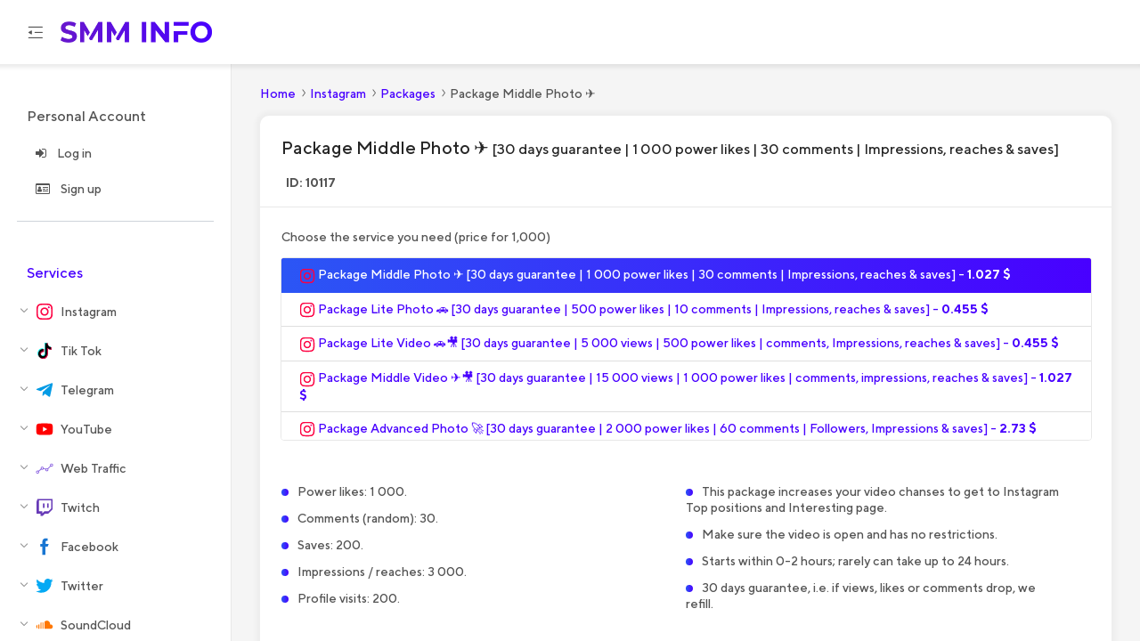

--- FILE ---
content_type: text/html; charset=UTF-8
request_url: https://smm.info/instagram/packages/10117
body_size: 8997
content:
<!DOCTYPE html><html
lang="en-US" class="lite no-js"><head><meta
charset="UTF-8" /><meta
name="viewport" content="width=device-width, initial-scale=1"><title>Buy Instagram Package Middle Photo ✈️ | SMM INFO Best SMM Panel</title><meta
name="og:title" content="Buy Instagram Package Middle Photo ✈️ | SMM INFO Best SMM Panel"><meta
name="description" content="Buy Instagram Package Middle Photo ✈️ starting from 2.03 $ – lifetime guarantee, REAL and HQ service by cheapest SMM Panel"><meta
name="og:description" content="Buy Instagram Package Middle Photo ✈️ starting from 2.03 $ – lifetime guarantee, REAL and HQ service by cheapest SMM Panel"><meta
name="keywords" content=""><meta
property="og:image" content="http://smm.info/SMM-LOGO.jpg"><link href="https://smm.info/instagram/packages/10117" rel="canonical"><link href="https://smm.info/instagram/packages/10117" rel="alternate" hreflang="x-default"><link href="https://smm.info/instagram/packages/10117" rel="alternate" hreflang="en"><link
href="https://cdnjs.cloudflare.com/ajax/libs/font-awesome/4.7.0/css/font-awesome.min.css" rel="stylesheet"><link
href="/bundle/85f056d5e7d7241559b8a4a82c2c4d93.css?v=1717661971" rel="stylesheet"><meta
name="csrf-param" content="_csrf"><meta
name="csrf-token" content="Sq_E1tjLpR3725LDPCuS9O6HP4DeTKvUyHLGX71793Mn4JXgnYbGariO85R4aceFi9IG6b8o85yaHJ8d2x-GNw=="><meta
name="cryptomus" content="5bd7debd" />
 <script type="text/javascript" >(function(m,e,t,r,i,k,a){m[i]=m[i]||function(){(m[i].a=m[i].a||[]).push(arguments)};
                m[i].l=1*new Date();
                for (var j = 0; j < document.scripts.length; j++) {if (document.scripts[j].src === r) { return; }}
                k=e.createElement(t),a=e.getElementsByTagName(t)[0],k.async=1,k.src=r,a.parentNode.insertBefore(k,a)})
            (window, document, "script", "https://mc.yandex.ru/metrika/tag.js", "ym");

            ym(89608747, "init", {
                clickmap:true,
                trackLinks:true,
                accurateTrackBounce:true,
                webvisor:true
            });</script> <noscript><div><img
src="https://mc.yandex.ru/watch/89608747" style="position:absolute; left:-9999px;" alt="" /></div></noscript>
 <script async src="https://www.googletagmanager.com/gtag/js?id=UA-154880381-1"></script> <script>window.dataLayer = window.dataLayer || [];
            function gtag(){dataLayer.push(arguments);}
            gtag('js', new Date());

            gtag('config', 'UA-154880381-1');</script> <script>document.documentElement.classList.remove('no-js');</script> <script src="https://cdn.jsdelivr.net/npm/promise-polyfill@8/dist/polyfill.min.js"></script> <script src="https://cdn.jsdelivr.net/npm/@fingerprintjs/fingerprintjs@3/dist/fp.min.js"></script> <script>var fpPromise = FingerprintJS.load();
        fpPromise.then(function (fp) { return fp.get() })
            .then(function (result) {
                var visitorId = result.visitorId;

                $('input[name="LoginForm[fingerprint]"],input[name="SignupForm[fingerprint]"]').val(visitorId);
            })</script> </head><body
class="dt-sidebar--fixed dt-header--fixed"><div
class="dt-root"><header
class="dt-header"><div
class="dt-header__container"><div
class="dt-brand"><div
class="dt-brand__tool" data-toggle="main-sidebar">
<i
class="icon icon-xl icon-menu-fold d-none d-lg-inline-block"></i>
<i
class="icon icon-xl icon-menu d-lg-none"></i></div>
<span
class="dt-brand__logo">
<a
class="dt-brand__logo-link" href="/">
<img
class="dt-brand__logo-img d-none d-lg-inline-block" src="/logo_hacksmm.png" alt="Безопасная накрутка лайков и подписчиков онлайн" width="170">
<img
class="dt-brand__logo-symbol d-lg-none" src="/logo_hacksmm_mobile.png" alt="Безопасная накрутка лайков и подписчиков онлайн">
</a>
</span></div><div
class="dt-header__toolbar"><div
class="dt-nav-wrapper"></div></div></div></header><main
class="dt-main"><aside
id="main-sidebar" class="dt-sidebar"><div
class="dt-sidebar__container pt-0"><div
class="dt-sidebar__notification border-bottom-0"><div
class="dropdown mb-6 text-center" id="user-menu-dropdown">
<a
href="#" class="d-block text-body mb-3"
data-toggle="dropdown"
aria-haspopup="true"
aria-expanded="false"
style="position: relative;"
>
</a></div></div><ul
class="dt-side-nav"><li
class="dt-side-nav__item dt-side-nav__header" style="padding-top: 5px;"><span
class="dt-side-nav__text mt-5">Personal account </span></li><li
class="dt-side-nav__item"><a
class="dt-side-nav__link" title="" href="/sign-in"><i
class="fa fa-sign-in"></i><span
class="dt-side-nav__text">Log in</span></a></li><li
class="dt-side-nav__item"><a
class="dt-side-nav__link" title="" href="/sign-up"><i
class="fa fa-id-card-o"></i><span
class="dt-side-nav__text">Sign up </span></a></li><li
class="dt-side-nav__item"><hr
style="width: 85%;"></li><li
class="dt-side-nav__item dt-side-nav__header"><a
class="dt-side-nav__text" href="/">Services </a></li><li
class="dt-side-nav__item"><a
class="dt-side-nav__link dt-side-nav__arrow"><span
class="svg-sidebar-icon svg-instagram"></span><span
class="dt-side-nav__text socials__svg">Instagram</span></a><ul
class="dt-side-nav__sub-menu"><li
class="dt-side-nav__item"><a
class="dt-side-nav__link" title="" href="/instagram/likes"><span
class="dt-side-nav__text">Likes</span></a></li><li
class="dt-side-nav__item"><a
class="dt-side-nav__link" title="" href="/instagram/followers"><span
class="dt-side-nav__text">Followers</span></a></li><li
class="dt-side-nav__item"><a
class="dt-side-nav__link" title="" href="/instagram/views"><span
class="dt-side-nav__text">Views</span></a></li><li
class="dt-side-nav__item"><a
class="dt-side-nav__link" title="" href="/instagram/reels"><span
class="dt-side-nav__text">Reels</span></a></li><li
class="dt-side-nav__item"><a
class="dt-side-nav__link" title="Threads " href="/instagram/threads"><span
class="dt-side-nav__text">Threads 🆕</span></a></li><li
class="dt-side-nav__item"><a
class="dt-side-nav__link" title="" href="/instagram/igtv"><span
class="dt-side-nav__text">IGTV</span></a></li><li
class="dt-side-nav__item"><a
class="dt-side-nav__link" title="" href="/instagram/comments"><span
class="dt-side-nav__text">Comments</span></a></li><li
class="dt-side-nav__item"><a
class="dt-side-nav__link" title="" href="/instagram/stories"><span
class="dt-side-nav__text">Stories Views</span></a></li><li
class="dt-side-nav__item"><a
class="dt-side-nav__link" title="" href="/instagram/saves"><span
class="dt-side-nav__text">Saves</span></a></li><li
class="dt-side-nav__item"><a
class="dt-side-nav__link" title="Reports on Account or Post" href="/instagram/report"><span
class="dt-side-nav__text">Reports</span></a></li><li
class="dt-side-nav__item"><a
class="dt-side-nav__link" title="Increase Instagram Publication Statistics" href="/instagram/statistics"><span
class="dt-side-nav__text">Statistics</span></a></li><li
class="dt-side-nav__item"><a
class="dt-side-nav__link" title="Buy Livestream views" href="/instagram/livestream"><span
class="dt-side-nav__text">Livestream views</span></a></li></ul></li><li
class="dt-side-nav__item"><a
class="dt-side-nav__link dt-side-nav__arrow"><span
class="svg-sidebar-icon svg-tiktok"></span><span
class="dt-side-nav__text socials__svg">Tik Tok</span></a><ul
class="dt-side-nav__sub-menu"><li
class="dt-side-nav__item"><a
class="dt-side-nav__link" title="" href="/tiktok/views"><span
class="dt-side-nav__text">Views</span></a></li><li
class="dt-side-nav__item"><a
class="dt-side-nav__link" title="" href="/tiktok/likes"><span
class="dt-side-nav__text">Likes</span></a></li><li
class="dt-side-nav__item"><a
class="dt-side-nav__link" title="" href="/tiktok/followers"><span
class="dt-side-nav__text">Followers</span></a></li><li
class="dt-side-nav__item"><a
class="dt-side-nav__link" title="" href="/tiktok/comments"><span
class="dt-side-nav__text">Comments</span></a></li><li
class="dt-side-nav__item"><a
class="dt-side-nav__link" title="" href="/tiktok/share"><span
class="dt-side-nav__text">Shares</span></a></li><li
class="dt-side-nav__item"><a
class="dt-side-nav__link" title="" href="/tiktok/livestream"><span
class="dt-side-nav__text">Live Stream</span></a></li><li
class="dt-side-nav__item"><a
class="dt-side-nav__link" title="" href="/tiktok/commentslikes"><span
class="dt-side-nav__text">Comment Likes</span></a></li><li
class="dt-side-nav__item"><a
class="dt-side-nav__link" title="" href="/tiktok/notinterested"><span
class="dt-side-nav__text">Not Interested</span></a></li><li
class="dt-side-nav__item"><a
class="dt-side-nav__link" title="Buy reports" href="/tiktok/reports"><span
class="dt-side-nav__text">Reports</span></a></li><li
class="dt-side-nav__item"><a
class="dt-side-nav__link" title="" href="/tiktok/saves"><span
class="dt-side-nav__text">Saves</span></a></li><li
class="dt-side-nav__item"><a
class="dt-side-nav__link" title="Buy TikTok Coins cheap" href="/tiktok/coins"><span
class="dt-side-nav__text">Coins</span></a></li></ul></li><li
class="dt-side-nav__item"><a
class="dt-side-nav__link dt-side-nav__arrow"><span
class="svg-sidebar-icon svg-telegram"></span><span
class="dt-side-nav__text socials__svg">Telegram</span></a><ul
class="dt-side-nav__sub-menu"><li
class="dt-side-nav__item"><a
class="dt-side-nav__link" title="" href="/telegram/views"><span
class="dt-side-nav__text">Views</span></a></li><li
class="dt-side-nav__item"><a
class="dt-side-nav__link" title="" href="/telegram/reactions"><span
class="dt-side-nav__text">Reactions / Votes</span></a></li><li
class="dt-side-nav__item"><a
class="dt-side-nav__link" title="" href="/telegram/subscribers"><span
class="dt-side-nav__text">Subscribers</span></a></li><li
class="dt-side-nav__item"><a
class="dt-side-nav__link" title="Buy Future Post Views" href="/telegram/autoviews"><span
class="dt-side-nav__text">Future Post Views ⭐️</span></a></li><li
class="dt-side-nav__item"><a
class="dt-side-nav__link" title="Buy shares on Telegram" href="/telegram/share"><span
class="dt-side-nav__text">Shares</span></a></li><li
class="dt-side-nav__item"><a
class="dt-side-nav__link" title="Buy Telegram comments" href="/telegram/comments"><span
class="dt-side-nav__text">Comments</span></a></li><li
class="dt-side-nav__item"><a
class="dt-side-nav__link" title="buy stories views" href="/telegram/stories"><span
class="dt-side-nav__text">Stories</span></a></li><li
class="dt-side-nav__item"><a
class="dt-side-nav__link" title="Telegram Reports" href="/telegram/reports"><span
class="dt-side-nav__text">Reports</span></a></li><li
class="dt-side-nav__item"><a
class="dt-side-nav__link" title="Telegram channels Parsing" href="/telegram/parsing"><span
class="dt-side-nav__text">Parsing</span></a></li><li
class="dt-side-nav__item"><a
class="dt-side-nav__link" title="Mass DM sender in Telegram" href="/telegram/sender"><span
class="dt-side-nav__text">Mass DM</span></a></li></ul></li><li
class="dt-side-nav__item"><a
class="dt-side-nav__link dt-side-nav__arrow"><span
class="svg-sidebar-icon svg-youtube"></span><span
class="dt-side-nav__text socials__svg">YouTube</span></a><ul
class="dt-side-nav__sub-menu"><li
class="dt-side-nav__item"><a
class="dt-side-nav__link" title="" href="/youtube/views"><span
class="dt-side-nav__text">Views </span></a></li><li
class="dt-side-nav__item"><a
class="dt-side-nav__link" title="" href="/youtube/likes"><span
class="dt-side-nav__text">Likes </span></a></li><li
class="dt-side-nav__item"><a
class="dt-side-nav__link" title="" href="/youtube/subscribers"><span
class="dt-side-nav__text">Subscribers</span></a></li><li
class="dt-side-nav__item"><a
class="dt-side-nav__link" title="" href="/youtube/watchtime"><span
class="dt-side-nav__text">Watch time</span></a></li><li
class="dt-side-nav__item"><a
class="dt-side-nav__link" title="Buy Youtube shorts views and likes" href="/youtube/shorts"><span
class="dt-side-nav__text">Shorts</span></a></li><li
class="dt-side-nav__item"><a
class="dt-side-nav__link" title="Buy YouTube Stream viewers" href="/youtube/premiere_livestream"><span
class="dt-side-nav__text">Stream viewers</span></a></li><li
class="dt-side-nav__item"><a
class="dt-side-nav__link" title="" href="/youtube/share"><span
class="dt-side-nav__text">Shares</span></a></li><li
class="dt-side-nav__item"><a
class="dt-side-nav__link" title="Monetization" href="/youtube/monetization"><span
class="dt-side-nav__text">Monetization</span></a></li><li
class="dt-side-nav__item"><a
class="dt-side-nav__link" title="" href="/youtube/comments"><span
class="dt-side-nav__text">Comments</span></a></li><li
class="dt-side-nav__item"><a
class="dt-side-nav__link" title="Buy reports" href="/youtube/reports"><span
class="dt-side-nav__text">Reports</span></a></li><li
class="dt-side-nav__item"><a
class="dt-side-nav__link" title="" href="/youtube/commentslikes"><span
class="dt-side-nav__text">Comment Likes</span></a></li><li
class="dt-side-nav__item"><a
class="dt-side-nav__link" title="" href="/youtube/dislikes"><span
class="dt-side-nav__text">Dislikes</span></a></li><li
class="dt-side-nav__item"><a
class="dt-side-nav__link" title="High Retention Views from recommended" href="/youtube/recommendedviews"><span
class="dt-side-nav__text">Views from Recommended 🔥</span></a></li><li
class="dt-side-nav__item"><a
class="dt-side-nav__link" title="Buy YouTube Premiere views" href="/youtube/premiere"><span
class="dt-side-nav__text">Premiere views</span></a></li></ul></li><li
class="dt-side-nav__item"><a
class="dt-side-nav__link dt-side-nav__arrow"><span
class="svg-sidebar-icon svg-traffic"></span><span
class="dt-side-nav__text socials__svg">Web Traffic</span></a><ul
class="dt-side-nav__sub-menu"><li
class="dt-side-nav__item"><a
class="dt-side-nav__link" title="Buy Similarweb Traffic" href="/traffic/similarweb"><span
class="dt-side-nav__text">Similarweb ⭐</span></a></li><li
class="dt-side-nav__item"><a
class="dt-side-nav__link" title="" href="/traffic/worldwide"><span
class="dt-side-nav__text">Worldwide</span></a></li><li
class="dt-side-nav__item"><a
class="dt-side-nav__link" title="" href="/traffic/russia"><span
class="dt-side-nav__text">Russian Traffic</span></a></li><li
class="dt-side-nav__item"><a
class="dt-side-nav__link" title="" href="/traffic/socialsignals"><span
class="dt-side-nav__text">Social Signals</span></a></li></ul></li><li
class="dt-side-nav__item"><a
class="dt-side-nav__link dt-side-nav__arrow"><span
class="svg-sidebar-icon svg-twitch"></span><span
class="dt-side-nav__text socials__svg">Twitch</span></a><ul
class="dt-side-nav__sub-menu"><li
class="dt-side-nav__item"><a
class="dt-side-nav__link" title="" href="/twitch/followers"><span
class="dt-side-nav__text">Followers</span></a></li><li
class="dt-side-nav__item"><a
class="dt-side-nav__link" title="" href="/twitch/views"><span
class="dt-side-nav__text">Views</span></a></li><li
class="dt-side-nav__item"><a
class="dt-side-nav__link" title="Buy reports" href="/twitch/reports"><span
class="dt-side-nav__text">Reports</span></a></li><li
class="dt-side-nav__item"><a
class="dt-side-nav__link" title="" href="/twitch/liveplays"><span
class="dt-side-nav__text">Live plays</span></a></li></ul></li><li
class="dt-side-nav__item"><a
class="dt-side-nav__link dt-side-nav__arrow"><span
class="svg-sidebar-icon svg-facebook"></span><span
class="dt-side-nav__text socials__svg">Facebook</span></a><ul
class="dt-side-nav__sub-menu"><li
class="dt-side-nav__item"><a
class="dt-side-nav__link" title="Buy likes on Facebook Page" href="/facebook/pagelikes"><span
class="dt-side-nav__text">Page Likes</span></a></li><li
class="dt-side-nav__item"><a
class="dt-side-nav__link" title="" href="/facebook/likes"><span
class="dt-side-nav__text">Post Likes</span></a></li><li
class="dt-side-nav__item"><a
class="dt-side-nav__link" title="" href="/facebook/comments"><span
class="dt-side-nav__text">Comments</span></a></li><li
class="dt-side-nav__item"><a
class="dt-side-nav__link" title="" href="/facebook/views"><span
class="dt-side-nav__text">Views</span></a></li><li
class="dt-side-nav__item"><a
class="dt-side-nav__link" title="buy reels views and likes" href="/facebook/reels"><span
class="dt-side-nav__text">Reels</span></a></li><li
class="dt-side-nav__item"><a
class="dt-side-nav__link" title="" href="/facebook/rating"><span
class="dt-side-nav__text">Rating</span></a></li><li
class="dt-side-nav__item"><a
class="dt-side-nav__link" title="" href="/facebook/stream"><span
class="dt-side-nav__text">Stream</span></a></li><li
class="dt-side-nav__item"><a
class="dt-side-nav__link" title="Buy Facebook Shorts" href="/facebook/shorts"><span
class="dt-side-nav__text">Shorts</span></a></li><li
class="dt-side-nav__item"><a
class="dt-side-nav__link" title="Buy reports" href="/facebook/reports"><span
class="dt-side-nav__text">Reports</span></a></li><li
class="dt-side-nav__item"><a
class="dt-side-nav__link" title="" href="/facebook/event"><span
class="dt-side-nav__text">Events</span></a></li><li
class="dt-side-nav__item"><a
class="dt-side-nav__link" title="" href="/facebook/share"><span
class="dt-side-nav__text">Share</span></a></li><li
class="dt-side-nav__item"><a
class="dt-side-nav__link" title="" href="/facebook/followers"><span
class="dt-side-nav__text">Followers</span></a></li></ul></li><li
class="dt-side-nav__item"><a
class="dt-side-nav__link dt-side-nav__arrow"><span
class="svg-sidebar-icon svg-twitter"></span><span
class="dt-side-nav__text socials__svg">Twitter</span></a><ul
class="dt-side-nav__sub-menu"><li
class="dt-side-nav__item"><a
class="dt-side-nav__link" title="" href="/twitter/followers"><span
class="dt-side-nav__text">Followers</span></a></li><li
class="dt-side-nav__item"><a
class="dt-side-nav__link" title="" href="/twitter/retweets"><span
class="dt-side-nav__text">Retweets</span></a></li><li
class="dt-side-nav__item"><a
class="dt-side-nav__link" title="Buy Twitter Views" href="/twitter/views"><span
class="dt-side-nav__text">Views</span></a></li><li
class="dt-side-nav__item"><a
class="dt-side-nav__link" title="Comments" href="/twitter/comments"><span
class="dt-side-nav__text">Comments</span></a></li><li
class="dt-side-nav__item"><a
class="dt-side-nav__link" title="Buy reports" href="/twitter/reports"><span
class="dt-side-nav__text">Reports</span></a></li><li
class="dt-side-nav__item"><a
class="dt-side-nav__link" title="" href="/twitter/clicks"><span
class="dt-side-nav__text">Clicks</span></a></li><li
class="dt-side-nav__item"><a
class="dt-side-nav__link" title="" href="/twitter/likes"><span
class="dt-side-nav__text">Likes</span></a></li></ul></li><li
class="dt-side-nav__item"><a
class="dt-side-nav__link dt-side-nav__arrow"><span
class="svg-sidebar-icon svg-soundcloud"></span><span
class="dt-side-nav__text socials__svg">SoundCloud</span></a><ul
class="dt-side-nav__sub-menu"><li
class="dt-side-nav__item"><a
class="dt-side-nav__link" title="" href="/soundcloud/followers"><span
class="dt-side-nav__text">Followers</span></a></li><li
class="dt-side-nav__item"><a
class="dt-side-nav__link" title="" href="/soundcloud/plays"><span
class="dt-side-nav__text">Plays</span></a></li><li
class="dt-side-nav__item"><a
class="dt-side-nav__link" title="" href="/soundcloud/likes"><span
class="dt-side-nav__text">Likes</span></a></li><li
class="dt-side-nav__item"><a
class="dt-side-nav__link" title="" href="/soundcloud/comments"><span
class="dt-side-nav__text">Comments</span></a></li><li
class="dt-side-nav__item"><a
class="dt-side-nav__link" title="" href="/soundcloud/share"><span
class="dt-side-nav__text">Shares</span></a></li></ul></li><li
class="dt-side-nav__item"><a
class="dt-side-nav__link dt-side-nav__arrow"><span
class="svg-sidebar-icon svg-google"></span><span
class="dt-side-nav__text socials__svg">Google</span></a><ul
class="dt-side-nav__sub-menu"><li
class="dt-side-nav__item"><a
class="dt-side-nav__link" title="Buy Google Maps reviews" href="/google/googlemaps"><span
class="dt-side-nav__text">Google Maps</span></a></li><li
class="dt-side-nav__item"><a
class="dt-side-nav__link" title="Buy Google Play Market reviews" href="/google/playmarket"><span
class="dt-side-nav__text">Play Market</span></a></li></ul></li><li
class="dt-side-nav__item"><a
class="dt-side-nav__link dt-side-nav__arrow"><span
class="svg-sidebar-icon svg-reviews"></span><span
class="dt-side-nav__text socials__svg">Reviews</span></a><ul
class="dt-side-nav__sub-menu"><li
class="dt-side-nav__item"><a
class="dt-side-nav__link" title="Trustpilot reviews" href="/reviews/trustpilot"><span
class="dt-side-nav__text">Trustpilot</span></a></li><li
class="dt-side-nav__item"><a
class="dt-side-nav__link" title="Buy reviews Tripadvisor" href="/reviews/tripadvisor"><span
class="dt-side-nav__text">Tripadvisor</span></a></li><li
class="dt-side-nav__item"><a
class="dt-side-nav__link" title="Buy Avito reviews" href="/reviews/avito"><span
class="dt-side-nav__text">Avito</span></a></li><li
class="dt-side-nav__item"><a
class="dt-side-nav__link" title="Buy 2GIS reviews" href="/reviews/2gis"><span
class="dt-side-nav__text">2GIS</span></a></li></ul></li><li
class="dt-side-nav__item"><a
class="dt-side-nav__link dt-side-nav__arrow"><span
class="svg-sidebar-icon svg-discord"></span><span
class="dt-side-nav__text socials__svg">Discord</span></a><ul
class="dt-side-nav__sub-menu"><li
class="dt-side-nav__item"><a
class="dt-side-nav__link" title="" href="/discord/members"><span
class="dt-side-nav__text">Server Members</span></a></li><li
class="dt-side-nav__item"><a
class="dt-side-nav__link" title="Buy Discord Friend requests" href="/discord/friends"><span
class="dt-side-nav__text">Friend requests</span></a></li><li
class="dt-side-nav__item"><a
class="dt-side-nav__link" title="Buy Discord reactions emoji" href="/discord/emoji"><span
class="dt-side-nav__text">Emoji</span></a></li></ul></li><li
class="dt-side-nav__item"><a
class="dt-side-nav__link dt-side-nav__arrow"><span
class="svg-sidebar-icon svg-linkedin"></span><span
class="dt-side-nav__text socials__svg">Linkedin</span></a><ul
class="dt-side-nav__sub-menu"><li
class="dt-side-nav__item"><a
class="dt-side-nav__link" title="" href="/linkedin/followers"><span
class="dt-side-nav__text">Followers</span></a></li><li
class="dt-side-nav__item"><a
class="dt-side-nav__link" title="" href="/linkedin/likes"><span
class="dt-side-nav__text">Likes</span></a></li><li
class="dt-side-nav__item"><a
class="dt-side-nav__link" title="Comments" href="/linkedin/comments"><span
class="dt-side-nav__text">Comments</span></a></li><li
class="dt-side-nav__item"><a
class="dt-side-nav__link" title="" href="/linkedin/massmessage"><span
class="dt-side-nav__text">Mass Message</span></a></li></ul></li><li
class="dt-side-nav__item"><a
class="dt-side-nav__link dt-side-nav__arrow"><span
class="svg-sidebar-icon svg-reddit"></span><span
class="dt-side-nav__text socials__svg">Reddit</span></a><ul
class="dt-side-nav__sub-menu"><li
class="dt-side-nav__item"><a
class="dt-side-nav__link" title="Buy Reddit Subscribers" href="/reddit/subscribers"><span
class="dt-side-nav__text">Subscribers</span></a></li><li
class="dt-side-nav__item"><a
class="dt-side-nav__link" title="" href="/reddit/views"><span
class="dt-side-nav__text">Views</span></a></li><li
class="dt-side-nav__item"><a
class="dt-side-nav__link" title="Buy Reddit upvotes" href="/reddit/upvotes"><span
class="dt-side-nav__text">Upvotes</span></a></li><li
class="dt-side-nav__item"><a
class="dt-side-nav__link" title="Buy Reddit Comments" href="/reddit/comments"><span
class="dt-side-nav__text">Comments</span></a></li></ul></li><li
class="dt-side-nav__item"><a
class="dt-side-nav__link dt-side-nav__arrow"><span
class="svg-sidebar-icon svg-shazam"></span><span
class="dt-side-nav__text socials__svg">Shazam</span></a><ul
class="dt-side-nav__sub-menu"><li
class="dt-side-nav__item"><a
class="dt-side-nav__link" title="" href="/shazam/plays"><span
class="dt-side-nav__text">Plays</span></a></li></ul></li><li
class="dt-side-nav__item"><a
class="dt-side-nav__link dt-side-nav__arrow"><span
class="svg-sidebar-icon svg-other"></span><span
class="dt-side-nav__text socials__svg">Other</span></a><ul
class="dt-side-nav__sub-menu"><li
class="dt-side-nav__item"><a
class="dt-side-nav__link" title="Buy onlyfans likes and subscribers" href="/other/onlyfans"><span
class="dt-side-nav__text">Onlyfans</span></a></li><li
class="dt-side-nav__item"><a
class="dt-side-nav__link" title="Buy Bluesky likes, followers, retweets" href="/other/bluesky"><span
class="dt-side-nav__text">Bluesky</span></a></li><li
class="dt-side-nav__item"><a
class="dt-side-nav__link" title="Buy Kick" href="/other/kick"><span
class="dt-side-nav__text">Kick</span></a></li><li
class="dt-side-nav__item"><a
class="dt-side-nav__link" title="Buy Rutube Services" href="/other/rutube"><span
class="dt-side-nav__text">Rutube</span></a></li><li
class="dt-side-nav__item"><a
class="dt-side-nav__link" title="buy Pinterest smm services" href="/other/pinterest"><span
class="dt-side-nav__text">Pinterest</span></a></li></ul></li><li
class="dt-side-nav__item"><hr
style="width: 85%;"></li><li
class="dt-side-nav__item"><a
class="dt-side-nav__link" title="" href="/api"><i
class="fa fa-cube"></i><span
class="dt-side-nav__text">API</span></a></li><li
class="dt-side-nav__item"><a
class="dt-side-nav__link" title="" href="/faq"><i
class="fa fa-info-circle"></i><span
class="dt-side-nav__text">FAQ</span></a></li><li
class="dt-side-nav__item"><a
class="dt-side-nav__link" title="" href="/page/public_offer"><i
class="fa fa-book"></i><span
class="dt-side-nav__text">Rules </span></a></li><li
class="dt-side-nav__item"><a
class="dt-side-nav__link" title="" href="/blog"><i
class="fa fa-pencil-square-o"></i><span
class="dt-side-nav__text">Blog</span></a></li><li
class="dt-side-nav__item"><a
class="dt-side-nav__link" title="" href="/sitemap"><i
class="fa fa-sitemap"></i><span
class="dt-side-nav__text">Sitemap</span></a></li></ul></div></aside><div
class="dt-content-wrapper"><div
class="dt-content"><div
id="p0" data-pjax-container="" data-pjax-push-state data-pjax-timeout="1000"><div
class="d-flex justify-content-between align-items-center mb-3"><ul
class="breadcrumb bg-transparent mb-0 p-0 pt-1 pb-1" itemscope="" itemtype="https://schema.org/BreadcrumbList"><li
itemprop='itemListElement' itemscope itemtype='https://schema.org/ListItem' class='breadcrumb-item'><a
href="/" itemprop="item"><span
itemprop="name">Home</span></a><meta
itemprop="position" content="1"></li><li
itemprop='itemListElement' itemscope itemtype='https://schema.org/ListItem' class='breadcrumb-item'><a
href="/instagram" itemprop="item"><span
itemprop="name">Instagram</span></a><meta
itemprop="position" content="2"></li><li
itemprop='itemListElement' itemscope itemtype='https://schema.org/ListItem' class='breadcrumb-item'><a
href="/instagram/packages" itemprop="item"><span
itemprop="name">Packages</span></a><meta
itemprop="position" content="3"></li><li
itemprop='itemListElement' itemscope itemtype='https://schema.org/ListItem' class='breadcrumb-item active'><span
itemprop='name'>Package Middle Photo ✈️</span><meta
itemprop='position' content='4'></li></ul></div><div
class="dt-card" itemscope itemtype="https://schema.org/Product">
<span
itemprop="brand" itemscope itemtype="https://schema.org/Brand">
<span
itemprop="name" content="PRMotion"></span>
</span><meta
itemprop="url" content="http://smm.info/instagram/packages/10117"><div
class="dt-card__header bg-transparent border-bottom mb-0"><h1 class="h2" itemprop="name">Package Middle Photo ✈️
<span
style="font-size: 16px;"> [30 days guarantee | 1 000 power likes | 30 comments | Impressions, reaches & saves]</span></h1><div
class="dt-card__tools" style="margin-bottom: 1.8rem;"><strong>ID: 10117</strong></div></div><div
class="card-body"><p>Choose the service you need (price for 1,000)</p><div
class="row"><div
class="col-custom-3"><div
class="border rounded" style="position: relative; height: 206px; overflow-y: auto;"><div
class="list-group list-group-flush">
<a
class="list-group-item active" href="/instagram/packages/10117"><svg
width="18" height="18"><use
xlink:href="/static/icons.svg#instagram"></use></svg> Package Middle Photo ✈️ [30 days guarantee | 1 000 power likes | 30 comments | Impressions, reaches & saves] - <strong>1.027 $</strong></a><a
class="list-group-item" href="/instagram/packages/10115"><svg
width="18" height="18"><use
xlink:href="/static/icons.svg#instagram"></use></svg> Package Lite Photo 🚗 [30 days guarantee | 500 power likes | 10 comments | Impressions, reaches & saves] - <strong>0.455 $</strong></a><a
class="list-group-item" href="/instagram/packages/10116"><svg
width="18" height="18"><use
xlink:href="/static/icons.svg#instagram"></use></svg> Package Lite Video 🚗🎥 [30 days guarantee | 5 000 views | 500 power likes | comments, Impressions, reaches & saves] - <strong>0.455 $</strong></a><a
class="list-group-item" href="/instagram/packages/10118"><svg
width="18" height="18"><use
xlink:href="/static/icons.svg#instagram"></use></svg> Package Middle Video ✈️🎥 [30 days guarantee | 15 000 views | 1 000 power likes | comments, impressions, reaches & saves] - <strong>1.027 $</strong></a><a
class="list-group-item" href="/instagram/packages/10120"><svg
width="18" height="18"><use
xlink:href="/static/icons.svg#instagram"></use></svg> Package Advanced Photo 🚀 [30 days guarantee | 2 000 power likes | 60 comments | Followers, Impressions & saves] - <strong>2.73 $</strong></a><a
class="list-group-item" href="/instagram/packages/10121"><svg
width="18" height="18"><use
xlink:href="/static/icons.svg#instagram"></use></svg> Package Advanced Video 🚀🎥 [30 days guarantee | 30 000 views | 2 000 power likes | comments, followers, impressions & saves] - <strong>2.73 $</strong></a><a
class="list-group-item" href="/instagram/packages/10122"><svg
width="18" height="18"><use
xlink:href="/static/icons.svg#instagram"></use></svg> Package PRO Photo 🛸 [30 days guarantee | 5 000 power likes | 100 comments | Followers, Impressions & saves] - <strong>2.73 $</strong></a><a
class="list-group-item" href="/instagram/packages/10123"><svg
width="18" height="18"><use
xlink:href="/static/icons.svg#instagram"></use></svg> Package PRO Video 🛸🎥 [30 days guarantee | 75 000 views | 5 000 power likes | comments, followers, Impressions & saves] - <strong>2.73 $</strong></a><a
class="list-group-item opacity-2" href="/instagram/packages/10119"><svg
width="18" height="18"><use
xlink:href="/static/icons.svg#instagram"></use></svg> Christmas Package 🎅🏻 [30 days guarantee | 2 022 power likes | 22 comments | Impressions, reaches & saves] - <strong>Sold out</strong></a><a
class="list-group-item opacity-2" href="/instagram/packages/10124"><svg
width="18" height="18"><use
xlink:href="/static/icons.svg#instagram"></use></svg> Package Mega  ☄️ [30 days guarantee | 5 000 power likes | 100 comments | Followers, Impressions & saves] - <strong>Sold out</strong></a></div></div></div><div
class="col-custom-2 text-center"><div
class="social-icon-dr">
<img
class="img-fluid d-none d-lg-block" src="https://smm.info/storage/source/1/HORWDOVyOP6AIxMF4YvYCXEtBKEWJeN4.png?s=9be0a4cfa5d77eee06d43a7487ac44fc" alt="Package Middle Photo ✈️" itemprop="image" loading="lazy"></div></div></div></div><div
class="card-body stylized-list stylized-list-social" itemprop="description"><ul><li>Power likes: 1 000.</li><li>Comments (random): 30.</li><li>Saves: 200.</li><li>Impressions / reaches: 3 000.</li><li>Profile visits: 200.</li></ul><ul><li>This package increases your video chanses to get to Instagram Top positions and Interesting page.</li><li>Make sure the video is open and has no restrictions.</li><li>Starts within 0-2 hours; rarely can take up to 24 hours.</li><li>30 days guarantee, i.e. if views, likes or comments drop, we refill.</li></ul></div><div
class="card-body"><form
id="w0" class="js-form-order js-block" action="/instagram/packages/10117" method="post" autocomplete="off" data-id="10117">
<input
type="hidden" name="_csrf" value="Sq_E1tjLpR3725LDPCuS9O6HP4DeTKvUyHLGX71793Mn4JXgnYbGariO85R4aceFi9IG6b8o85yaHJ8d2x-GNw=="><div
class="row"><div
class="col-md-6 col-sm-12 pr__desc col-custom-7"><div
class="form-group field-order-link required">
<label
class="control-label" for="order-link">Insert post link</label>
<input
type="text" id="order-link" class="form-control" name="Order[link]" aria-required="true"><div
class="form-text text-light-gray"><p><span
style="font-size: 11px;">Please insert correct link to your Instagram post. The service is automated. In case the link is incorrect, no refund is possible.</span><span
style="font-size: 11px;"></span></p></div><div
class="help-block"></div></div></div></div><div
id="pjax-total-price" data-pjax-container="" data-pjax-push-state data-pjax-timeout="1000"><div
class="form-group" itemprop="offers" itemscope itemtype="https://schema.org/Offer"><div
class="h3">
Price:<meta
itemprop="priceCurrency" content="USD"><meta
itemprop="price" content="1.02700">
<span
class="price-total">
1.027 $        </span></div></div></div><div
class="form-group mb-0">
<a
class="btn btn-primary" href="/sign-in" data-returnUrl="/instagram/packages/10117" data-auth-popup="login">Order</a></div></form></div></div></div><div
class="row"><div
class="col-8 description-center"><div
class="dt-card"><div
class="card-body description text-center"><h3>Do you still have questions?</h3><div
class="h4 mb-5">
Technical support available every day 6 AM - 9 PM GMT. Please create a ticket or send us an email to <a href="/cdn-cgi/l/email-protection#345d5a525b744759591a5d5a525b" class="balance"><span class="__cf_email__" data-cfemail="0e676068614e7d63632067606861">[email&#160;protected]</span></a></div>
<a
class="btn btn-primary mt-3" href="/tickets" data-auth-popup="login">Create a ticket</a></div></div></div></div></div></div></main></div><div
id="create-ticket-modal" class="modal fade"><div
class="modal-dialog modal-dialog-centered"><div
class="modal-content"><div
class="modal-header"><div
class="modal-title h5">New ticket</div>
<button
type="button" class="close close-modal">
<span
aria-hidden="true">&times;</span>
</button></div><form
id="create-ticket-form" action="/ticket/create" method="post">
<input
type="hidden" name="_csrf" value="Sq_E1tjLpR3725LDPCuS9O6HP4DeTKvUyHLGX71793Mn4JXgnYbGariO85R4aceFi9IG6b8o85yaHJ8d2x-GNw=="><div
class="modal-body"><div
class="form-group field-ticketform-title required">
<label
class="control-label" for="ticketform-title">Enter order ID or the subject of your inquiry</label>
<input
type="text" id="ticketform-title" class="form-control" name="TicketForm[title]" aria-required="true"><p
class="help-block help-block-error"></p></div><div
class="form-group field-ticketform-message required">
<label
class="control-label" for="ticketform-message">Describe your issue</label><textarea id="ticketform-message" class="form-control" name="TicketForm[message]" rows="5" aria-required="true"></textarea><p
class="help-block help-block-error"></p></div></div><div
class="modal-footer">
<button
type="button" class="btn btn-secondary" data-dismiss="modal">Cancel</button>
<button
type="submit" class="btn btn-primary" name="create">Submit</button></div></form></div></div></div><div
id="auth-modal" class="modal fade"><div
class="modal-dialog modal-dialog-centered" role="document"><div
class="modal-content"><div
class="modal-header border-0">
<button
type="button" class="close close-modal">
<span
aria-hidden="true">&times;</span>
</button></div><div
class="modal-body"><ul
class="nav nav-pills nav-fill mb-5"><li
class="nav-item">
<a
class="nav-link show active" data-toggle="tab" href="#tab-login">
Log in                        </a></li><li
class="nav-item">
<a
class="nav-link show" data-toggle="tab" href="#tab-registration">
Sign up                         </a></li></ul><div
class="tab-content"><div
id="tab-login" class="tab-pane show active"><form
id="authpopup__login-form" action="/sign-in" method="post">
<input
type="hidden" name="_csrf" value="Sq_E1tjLpR3725LDPCuS9O6HP4DeTKvUyHLGX71793Mn4JXgnYbGariO85R4aceFi9IG6b8o85yaHJ8d2x-GNw=="><input
type="hidden" name="returnUrl"><div
class="form-group field-loginform-identity required">
<label
class="control-label" for="loginform-identity">Login or Email</label>
<input
type="text" id="loginform-identity" class="form-control" name="LoginForm[identity]" aria-required="true"><div
class="help-block"></div></div><div
class="form-group field-loginform-password required">
<label
class="control-label" for="loginform-password">Password</label>
<input
type="password" id="loginform-password" class="form-control" name="LoginForm[password]" aria-required="true"><div
class="hint-block"><a
class="pull-right mt-1" href="/password-reset">Forgot your password?</a></div><div
class="help-block"></div></div><div
class="form-group field-loginform-rememberme"><input
type="hidden" name="LoginForm[rememberMe]" value="0"><label><input
type="checkbox" id="loginform-rememberme" name="LoginForm[rememberMe]" value="1" checked> Remember me</label><div
class="help-block"></div></div><div
class="form-group mb-0 text-center">
<button
type="submit" class="btn btn-primary" name="login-button">Login</button></div></form></div><div
id="tab-registration" class="tab-pane show"><form
id="authpopup__signup-form" action="/sign-up" method="post">
<input
type="hidden" name="_csrf" value="Sq_E1tjLpR3725LDPCuS9O6HP4DeTKvUyHLGX71793Mn4JXgnYbGariO85R4aceFi9IG6b8o85yaHJ8d2x-GNw=="><input
type="hidden" name="returnUrl"><div
class="form-group field-signupform-username required">
<label
class="control-label" for="signupform-username">Login</label>
<input
type="text" id="signupform-username" class="form-control" name="SignupForm[username]" aria-required="true"><div
class="help-block"></div></div><div
class="form-group field-signupform-email required">
<label
class="control-label" for="signupform-email">Email</label>
<input
type="text" id="signupform-email" class="form-control" name="SignupForm[email]" aria-required="true"><div
class="hint-block"><a
class="pull-right mt-1" href="/user/sign-in/resend-email">Resend the confirmation email</a></div><div
class="help-block"></div></div><div
class="form-group field-signupform-password required">
<label
class="control-label" for="signupform-password">Password</label>
<input
type="password" id="signupform-password" class="form-control" name="SignupForm[password]" aria-required="true"><div
class="help-block"></div></div><div
class="form-group field-signupform-password_repeat required">
<label
class="control-label" for="signupform-password_repeat">Repeat password</label>
<input
type="password" id="signupform-password_repeat" class="form-control" name="SignupForm[password_repeat]" aria-required="true"><div
class="help-block"></div></div><div
class="form-group field-signupform-recaptcha"><input
type="hidden" id="signupform-recaptcha" class="form-control" name="SignupForm[reCaptcha]"><div
id="signupform-recaptcha-recaptcha-authpopup__signup-form" class="g-recaptcha" data-sitekey="6LfcTU4fAAAAAG9tgqYr2fgdKiLcC-dY7dX2XcYA" data-input-id="signupform-recaptcha" data-form-id="authpopup__signup-form"></div><div
class="help-block"></div></div><div
class="form-group login-dr">
<button
type="submit" class="btn btn-primary" name="signup-button">Sign up </button></div><div
class="form-group text-center mb-0"><p>
By registering I have read and accepted the Rules <a
href="/page/public_offer" target="_blank">PUBLIC OFFER</a> and give my permission to process my personal data based on Privacy Policy terms <a
href="/page/privacy_policy" target="_blank">PRIVACY POLICY</a></p></div></form></div></div></div></div></div></div><div
id="service-modal" class="modal fade"><div
class="modal-dialog modal-lg"><div
class="modal-content"></div></div></div> <script data-cfasync="false" src="/cdn-cgi/scripts/5c5dd728/cloudflare-static/email-decode.min.js"></script><script src="//www.google.com/recaptcha/api.js?hl=en&amp;render=explicit&amp;onload=recaptchaOnloadCallback" async defer></script> <script src="/bundle/20bda33e31389dcd37cd8363bd666248.js?v=1710498423"></script> <script src="/bundle/99303cb906d14be6078a6753da6aca99.js?v=1710498423"></script> <script src="/bundle/3f565320db1e1b0977999bebb8d7babb.js?v=1710498423"></script> <script src="/bundle/0cf3468b3051e2e7259e6ec8241766a8.js?v=1710498423"></script> <script src="/bundle/e38b25c28e99c5212f42dd51d70b76dd.js?v=1656957569"></script> <script src="/bundle/9eac9260356bcf25b1d8504109e9d30b.js?v=1656957569"></script> <script src="/bundle/403cab40f1d99bd30942d303fa087941.js?v=1656957569"></script> <script src="/bundle/ae7a092928d2df2afeae1c617f4cbb4b.js?v=1656957569"></script> <script src="/bundle/12369f5ee19828d14f5f0f57c2df86a8.js?v=1656957569"></script> <script src="/bundle/cea72f4f5cc6a5c4b80b5daa24f6f766.js?v=1656957569"></script> <script src="/bundle/a0c1e97b33b3307fd073fc4787da9360.js?v=1656957569"></script> <script src="/bundle/a75ba760262af5fa26b2eaf58da26e39.js?v=1656957569"></script> <script src="/bundle/68eb9afcd2430391ea84a1e9ec514b00.js?v=1692085654"></script> <script src="/bundle/f83bd67a3950d7eaa55da189254993e7.js?v=1656957570"></script> <script src="/bundle/ffc68319c59dda5a8255bfd6f729f18d.js?v=1656957570"></script> <script src="/bundle/567e3d402ae26708f6a39864a92b64e7.js?v=1656957570"></script> <script src="/bundle/4ece3a46b85ae52caad1ea91f008eed8.js?v=1656957570"></script> <script src="/bundle/a646a2f707a8dc1888632a8282ac22e5.js?v=1710498423"></script> <script>function recaptchaOnloadCallback() {
    "use strict";
    jQuery(".g-recaptcha").each(function () {
        const reCaptcha = jQuery(this);
        if (reCaptcha.data("recaptcha-client-id") === undefined) {
            const recaptchaClientId = grecaptcha.render(reCaptcha.attr("id"), {
                "callback": function (response) {
                    if (reCaptcha.data("form-id") !== "") {
                        jQuery("#" + reCaptcha.data("input-id"), "#" + reCaptcha.data("form-id")).val(response)
                            .trigger("change");
                    } else {
                        jQuery("#" + reCaptcha.data("input-id")).val(response).trigger("change");
                    }

                    if (reCaptcha.attr("data-callback")) {
                        eval("(" + reCaptcha.attr("data-callback") + ")(response)");
                    }
                },
                "expired-callback": function () {
                    if (reCaptcha.data("form-id") !== "") {
                        jQuery("#" + reCaptcha.data("input-id"), "#" + reCaptcha.data("form-id")).val("");
                    } else {
                        jQuery("#" + reCaptcha.data("input-id")).val("");
                    }

                    if (reCaptcha.attr("data-expired-callback")) {
                        eval("(" + reCaptcha.attr("data-expired-callback") + ")()");
                    }
                },
            });
            reCaptcha.data("recaptcha-client-id", recaptchaClientId);
        }
    });
}</script> <script>jQuery(function ($) {
jQuery(document).pjax("#pjax-total-price a", {"push":true,"replace":false,"timeout":1000,"scrollTo":false,"container":"#pjax-total-price"});
jQuery(document).off("submit", "#pjax-total-price form[data-pjax]").on("submit", "#pjax-total-price form[data-pjax]", function (event) {jQuery.pjax.submit(event, {"push":true,"replace":false,"timeout":1000,"scrollTo":false,"container":"#pjax-total-price"});});
jQuery('#w0').yiiActiveForm([{"id":"order-link","name":"link","container":".field-order-link","input":"#order-link","enableAjaxValidation":true,"validateOnChange":false,"validateOnBlur":false}], []);
jQuery(document).pjax("#p0 a", {"push":true,"replace":false,"timeout":1000,"scrollTo":false,"container":"#p0"});
jQuery(document).off("submit", "#p0 form[data-pjax]").on("submit", "#p0 form[data-pjax]", function (event) {jQuery.pjax.submit(event, {"push":true,"replace":false,"timeout":1000,"scrollTo":false,"container":"#p0"});});
jQuery('#w1').autocomplete({"source":"\/search","minLength":"3","autoFill":true,"select":function( event, ui ) {
                            window.location = ui.item.url;
                        }});
jQuery('#w2').autocomplete({"source":"\/search","minLength":"3","autoFill":true,"select":function( event, ui ) {
                                        window.location = ui.item.url;
                                    }});
jQuery('#create-ticket-form').yiiActiveForm([{"id":"ticketform-title","name":"title","container":".field-ticketform-title","input":"#ticketform-title","error":".help-block.help-block-error","enableAjaxValidation":true},{"id":"ticketform-message","name":"message","container":".field-ticketform-message","input":"#ticketform-message","error":".help-block.help-block-error","enableAjaxValidation":true}], []);
$(document).on('beforeSubmit', '#create-ticket-form', function () {
    $(this).find('button[name="create"]').attr('disabled', true);
});
jQuery('#authpopup__login-form').yiiActiveForm([{"id":"loginform-identity","name":"identity","container":".field-loginform-identity","input":"#loginform-identity","enableAjaxValidation":true},{"id":"loginform-password","name":"password","container":".field-loginform-password","input":"#loginform-password","enableAjaxValidation":true},{"id":"loginform-rememberme","name":"rememberMe","container":".field-loginform-rememberme","input":"#loginform-rememberme","enableAjaxValidation":true}], []);
jQuery('#authpopup__signup-form').yiiActiveForm([{"id":"signupform-username","name":"username","container":".field-signupform-username","input":"#signupform-username","validate":function (attribute, value, messages, deferred, $form) {value = yii.validation.trim($form, attribute, [], value);yii.validation.required(value, messages, {"message":"Login cannot be blank."});yii.validation.string(value, messages, {"message":"Login must be a string.","min":2,"tooShort":"Login should contain at least 2 characters.","max":32,"tooLong":"Login should contain at most 32 characters.","skipOnEmpty":1});yii.validation.regularExpression(value, messages, {"pattern":/^[A-Za-z0-9_\-\.]+$/u,"not":false,"message":"The field must only contain English letters, figures, or \u0022.\u0022, \u0022-\u0022, \u0022_\u0022","skipOnEmpty":1});}},{"id":"signupform-email","name":"email","container":".field-signupform-email","input":"#signupform-email","validate":function (attribute, value, messages, deferred, $form) {value = yii.validation.trim($form, attribute, [], value);yii.validation.required(value, messages, {"message":"Email cannot be blank."});yii.validation.email(value, messages, {"pattern":/^[a-zA-Z0-9!#$%&'*+\/=?^_`{|}~-]+(?:\.[a-zA-Z0-9!#$%&'*+\/=?^_`{|}~-]+)*@(?:[a-zA-Z0-9](?:[a-zA-Z0-9-]*[a-zA-Z0-9])?\.)+[a-zA-Z0-9](?:[a-zA-Z0-9-]*[a-zA-Z0-9])?$/,"fullPattern":/^[^@]*<[a-zA-Z0-9!#$%&'*+\/=?^_`{|}~-]+(?:\.[a-zA-Z0-9!#$%&'*+\/=?^_`{|}~-]+)*@(?:[a-zA-Z0-9](?:[a-zA-Z0-9-]*[a-zA-Z0-9])?\.)+[a-zA-Z0-9](?:[a-zA-Z0-9-]*[a-zA-Z0-9])?>$/,"allowName":false,"message":"Email is not a valid email address.","enableIDN":false,"skipOnEmpty":1});}},{"id":"signupform-password","name":"password","container":".field-signupform-password","input":"#signupform-password","validate":function (attribute, value, messages, deferred, $form) {yii.validation.required(value, messages, {"message":"Password cannot be blank."});yii.validation.string(value, messages, {"message":"Password must be a string.","min":6,"tooShort":"Password should contain at least 6 characters.","skipOnEmpty":1});}},{"id":"signupform-password_repeat","name":"password_repeat","container":".field-signupform-password_repeat","input":"#signupform-password_repeat","validate":function (attribute, value, messages, deferred, $form) {yii.validation.required(value, messages, {"message":"Repeat password cannot be blank."});yii.validation.compare(value, messages, {"operator":"==","type":"string","compareAttribute":"signupform-password","compareAttributeName":"SignupForm[password]","skipOnEmpty":1,"message":"Passwords do not match"}, $form);}}], []);
});</script> <script defer src="https://static.cloudflareinsights.com/beacon.min.js/vcd15cbe7772f49c399c6a5babf22c1241717689176015" integrity="sha512-ZpsOmlRQV6y907TI0dKBHq9Md29nnaEIPlkf84rnaERnq6zvWvPUqr2ft8M1aS28oN72PdrCzSjY4U6VaAw1EQ==" data-cf-beacon='{"version":"2024.11.0","token":"e00afc1094db46018c64a6e6b8c5adeb","r":1,"server_timing":{"name":{"cfCacheStatus":true,"cfEdge":true,"cfExtPri":true,"cfL4":true,"cfOrigin":true,"cfSpeedBrain":true},"location_startswith":null}}' crossorigin="anonymous"></script>
</body></html>

--- FILE ---
content_type: text/html; charset=utf-8
request_url: https://www.google.com/recaptcha/api2/anchor?ar=1&k=6LfcTU4fAAAAAG9tgqYr2fgdKiLcC-dY7dX2XcYA&co=aHR0cHM6Ly9zbW0uaW5mbzo0NDM.&hl=en&v=PoyoqOPhxBO7pBk68S4YbpHZ&size=normal&anchor-ms=20000&execute-ms=30000&cb=c1eup9d7963
body_size: 49273
content:
<!DOCTYPE HTML><html dir="ltr" lang="en"><head><meta http-equiv="Content-Type" content="text/html; charset=UTF-8">
<meta http-equiv="X-UA-Compatible" content="IE=edge">
<title>reCAPTCHA</title>
<style type="text/css">
/* cyrillic-ext */
@font-face {
  font-family: 'Roboto';
  font-style: normal;
  font-weight: 400;
  font-stretch: 100%;
  src: url(//fonts.gstatic.com/s/roboto/v48/KFO7CnqEu92Fr1ME7kSn66aGLdTylUAMa3GUBHMdazTgWw.woff2) format('woff2');
  unicode-range: U+0460-052F, U+1C80-1C8A, U+20B4, U+2DE0-2DFF, U+A640-A69F, U+FE2E-FE2F;
}
/* cyrillic */
@font-face {
  font-family: 'Roboto';
  font-style: normal;
  font-weight: 400;
  font-stretch: 100%;
  src: url(//fonts.gstatic.com/s/roboto/v48/KFO7CnqEu92Fr1ME7kSn66aGLdTylUAMa3iUBHMdazTgWw.woff2) format('woff2');
  unicode-range: U+0301, U+0400-045F, U+0490-0491, U+04B0-04B1, U+2116;
}
/* greek-ext */
@font-face {
  font-family: 'Roboto';
  font-style: normal;
  font-weight: 400;
  font-stretch: 100%;
  src: url(//fonts.gstatic.com/s/roboto/v48/KFO7CnqEu92Fr1ME7kSn66aGLdTylUAMa3CUBHMdazTgWw.woff2) format('woff2');
  unicode-range: U+1F00-1FFF;
}
/* greek */
@font-face {
  font-family: 'Roboto';
  font-style: normal;
  font-weight: 400;
  font-stretch: 100%;
  src: url(//fonts.gstatic.com/s/roboto/v48/KFO7CnqEu92Fr1ME7kSn66aGLdTylUAMa3-UBHMdazTgWw.woff2) format('woff2');
  unicode-range: U+0370-0377, U+037A-037F, U+0384-038A, U+038C, U+038E-03A1, U+03A3-03FF;
}
/* math */
@font-face {
  font-family: 'Roboto';
  font-style: normal;
  font-weight: 400;
  font-stretch: 100%;
  src: url(//fonts.gstatic.com/s/roboto/v48/KFO7CnqEu92Fr1ME7kSn66aGLdTylUAMawCUBHMdazTgWw.woff2) format('woff2');
  unicode-range: U+0302-0303, U+0305, U+0307-0308, U+0310, U+0312, U+0315, U+031A, U+0326-0327, U+032C, U+032F-0330, U+0332-0333, U+0338, U+033A, U+0346, U+034D, U+0391-03A1, U+03A3-03A9, U+03B1-03C9, U+03D1, U+03D5-03D6, U+03F0-03F1, U+03F4-03F5, U+2016-2017, U+2034-2038, U+203C, U+2040, U+2043, U+2047, U+2050, U+2057, U+205F, U+2070-2071, U+2074-208E, U+2090-209C, U+20D0-20DC, U+20E1, U+20E5-20EF, U+2100-2112, U+2114-2115, U+2117-2121, U+2123-214F, U+2190, U+2192, U+2194-21AE, U+21B0-21E5, U+21F1-21F2, U+21F4-2211, U+2213-2214, U+2216-22FF, U+2308-230B, U+2310, U+2319, U+231C-2321, U+2336-237A, U+237C, U+2395, U+239B-23B7, U+23D0, U+23DC-23E1, U+2474-2475, U+25AF, U+25B3, U+25B7, U+25BD, U+25C1, U+25CA, U+25CC, U+25FB, U+266D-266F, U+27C0-27FF, U+2900-2AFF, U+2B0E-2B11, U+2B30-2B4C, U+2BFE, U+3030, U+FF5B, U+FF5D, U+1D400-1D7FF, U+1EE00-1EEFF;
}
/* symbols */
@font-face {
  font-family: 'Roboto';
  font-style: normal;
  font-weight: 400;
  font-stretch: 100%;
  src: url(//fonts.gstatic.com/s/roboto/v48/KFO7CnqEu92Fr1ME7kSn66aGLdTylUAMaxKUBHMdazTgWw.woff2) format('woff2');
  unicode-range: U+0001-000C, U+000E-001F, U+007F-009F, U+20DD-20E0, U+20E2-20E4, U+2150-218F, U+2190, U+2192, U+2194-2199, U+21AF, U+21E6-21F0, U+21F3, U+2218-2219, U+2299, U+22C4-22C6, U+2300-243F, U+2440-244A, U+2460-24FF, U+25A0-27BF, U+2800-28FF, U+2921-2922, U+2981, U+29BF, U+29EB, U+2B00-2BFF, U+4DC0-4DFF, U+FFF9-FFFB, U+10140-1018E, U+10190-1019C, U+101A0, U+101D0-101FD, U+102E0-102FB, U+10E60-10E7E, U+1D2C0-1D2D3, U+1D2E0-1D37F, U+1F000-1F0FF, U+1F100-1F1AD, U+1F1E6-1F1FF, U+1F30D-1F30F, U+1F315, U+1F31C, U+1F31E, U+1F320-1F32C, U+1F336, U+1F378, U+1F37D, U+1F382, U+1F393-1F39F, U+1F3A7-1F3A8, U+1F3AC-1F3AF, U+1F3C2, U+1F3C4-1F3C6, U+1F3CA-1F3CE, U+1F3D4-1F3E0, U+1F3ED, U+1F3F1-1F3F3, U+1F3F5-1F3F7, U+1F408, U+1F415, U+1F41F, U+1F426, U+1F43F, U+1F441-1F442, U+1F444, U+1F446-1F449, U+1F44C-1F44E, U+1F453, U+1F46A, U+1F47D, U+1F4A3, U+1F4B0, U+1F4B3, U+1F4B9, U+1F4BB, U+1F4BF, U+1F4C8-1F4CB, U+1F4D6, U+1F4DA, U+1F4DF, U+1F4E3-1F4E6, U+1F4EA-1F4ED, U+1F4F7, U+1F4F9-1F4FB, U+1F4FD-1F4FE, U+1F503, U+1F507-1F50B, U+1F50D, U+1F512-1F513, U+1F53E-1F54A, U+1F54F-1F5FA, U+1F610, U+1F650-1F67F, U+1F687, U+1F68D, U+1F691, U+1F694, U+1F698, U+1F6AD, U+1F6B2, U+1F6B9-1F6BA, U+1F6BC, U+1F6C6-1F6CF, U+1F6D3-1F6D7, U+1F6E0-1F6EA, U+1F6F0-1F6F3, U+1F6F7-1F6FC, U+1F700-1F7FF, U+1F800-1F80B, U+1F810-1F847, U+1F850-1F859, U+1F860-1F887, U+1F890-1F8AD, U+1F8B0-1F8BB, U+1F8C0-1F8C1, U+1F900-1F90B, U+1F93B, U+1F946, U+1F984, U+1F996, U+1F9E9, U+1FA00-1FA6F, U+1FA70-1FA7C, U+1FA80-1FA89, U+1FA8F-1FAC6, U+1FACE-1FADC, U+1FADF-1FAE9, U+1FAF0-1FAF8, U+1FB00-1FBFF;
}
/* vietnamese */
@font-face {
  font-family: 'Roboto';
  font-style: normal;
  font-weight: 400;
  font-stretch: 100%;
  src: url(//fonts.gstatic.com/s/roboto/v48/KFO7CnqEu92Fr1ME7kSn66aGLdTylUAMa3OUBHMdazTgWw.woff2) format('woff2');
  unicode-range: U+0102-0103, U+0110-0111, U+0128-0129, U+0168-0169, U+01A0-01A1, U+01AF-01B0, U+0300-0301, U+0303-0304, U+0308-0309, U+0323, U+0329, U+1EA0-1EF9, U+20AB;
}
/* latin-ext */
@font-face {
  font-family: 'Roboto';
  font-style: normal;
  font-weight: 400;
  font-stretch: 100%;
  src: url(//fonts.gstatic.com/s/roboto/v48/KFO7CnqEu92Fr1ME7kSn66aGLdTylUAMa3KUBHMdazTgWw.woff2) format('woff2');
  unicode-range: U+0100-02BA, U+02BD-02C5, U+02C7-02CC, U+02CE-02D7, U+02DD-02FF, U+0304, U+0308, U+0329, U+1D00-1DBF, U+1E00-1E9F, U+1EF2-1EFF, U+2020, U+20A0-20AB, U+20AD-20C0, U+2113, U+2C60-2C7F, U+A720-A7FF;
}
/* latin */
@font-face {
  font-family: 'Roboto';
  font-style: normal;
  font-weight: 400;
  font-stretch: 100%;
  src: url(//fonts.gstatic.com/s/roboto/v48/KFO7CnqEu92Fr1ME7kSn66aGLdTylUAMa3yUBHMdazQ.woff2) format('woff2');
  unicode-range: U+0000-00FF, U+0131, U+0152-0153, U+02BB-02BC, U+02C6, U+02DA, U+02DC, U+0304, U+0308, U+0329, U+2000-206F, U+20AC, U+2122, U+2191, U+2193, U+2212, U+2215, U+FEFF, U+FFFD;
}
/* cyrillic-ext */
@font-face {
  font-family: 'Roboto';
  font-style: normal;
  font-weight: 500;
  font-stretch: 100%;
  src: url(//fonts.gstatic.com/s/roboto/v48/KFO7CnqEu92Fr1ME7kSn66aGLdTylUAMa3GUBHMdazTgWw.woff2) format('woff2');
  unicode-range: U+0460-052F, U+1C80-1C8A, U+20B4, U+2DE0-2DFF, U+A640-A69F, U+FE2E-FE2F;
}
/* cyrillic */
@font-face {
  font-family: 'Roboto';
  font-style: normal;
  font-weight: 500;
  font-stretch: 100%;
  src: url(//fonts.gstatic.com/s/roboto/v48/KFO7CnqEu92Fr1ME7kSn66aGLdTylUAMa3iUBHMdazTgWw.woff2) format('woff2');
  unicode-range: U+0301, U+0400-045F, U+0490-0491, U+04B0-04B1, U+2116;
}
/* greek-ext */
@font-face {
  font-family: 'Roboto';
  font-style: normal;
  font-weight: 500;
  font-stretch: 100%;
  src: url(//fonts.gstatic.com/s/roboto/v48/KFO7CnqEu92Fr1ME7kSn66aGLdTylUAMa3CUBHMdazTgWw.woff2) format('woff2');
  unicode-range: U+1F00-1FFF;
}
/* greek */
@font-face {
  font-family: 'Roboto';
  font-style: normal;
  font-weight: 500;
  font-stretch: 100%;
  src: url(//fonts.gstatic.com/s/roboto/v48/KFO7CnqEu92Fr1ME7kSn66aGLdTylUAMa3-UBHMdazTgWw.woff2) format('woff2');
  unicode-range: U+0370-0377, U+037A-037F, U+0384-038A, U+038C, U+038E-03A1, U+03A3-03FF;
}
/* math */
@font-face {
  font-family: 'Roboto';
  font-style: normal;
  font-weight: 500;
  font-stretch: 100%;
  src: url(//fonts.gstatic.com/s/roboto/v48/KFO7CnqEu92Fr1ME7kSn66aGLdTylUAMawCUBHMdazTgWw.woff2) format('woff2');
  unicode-range: U+0302-0303, U+0305, U+0307-0308, U+0310, U+0312, U+0315, U+031A, U+0326-0327, U+032C, U+032F-0330, U+0332-0333, U+0338, U+033A, U+0346, U+034D, U+0391-03A1, U+03A3-03A9, U+03B1-03C9, U+03D1, U+03D5-03D6, U+03F0-03F1, U+03F4-03F5, U+2016-2017, U+2034-2038, U+203C, U+2040, U+2043, U+2047, U+2050, U+2057, U+205F, U+2070-2071, U+2074-208E, U+2090-209C, U+20D0-20DC, U+20E1, U+20E5-20EF, U+2100-2112, U+2114-2115, U+2117-2121, U+2123-214F, U+2190, U+2192, U+2194-21AE, U+21B0-21E5, U+21F1-21F2, U+21F4-2211, U+2213-2214, U+2216-22FF, U+2308-230B, U+2310, U+2319, U+231C-2321, U+2336-237A, U+237C, U+2395, U+239B-23B7, U+23D0, U+23DC-23E1, U+2474-2475, U+25AF, U+25B3, U+25B7, U+25BD, U+25C1, U+25CA, U+25CC, U+25FB, U+266D-266F, U+27C0-27FF, U+2900-2AFF, U+2B0E-2B11, U+2B30-2B4C, U+2BFE, U+3030, U+FF5B, U+FF5D, U+1D400-1D7FF, U+1EE00-1EEFF;
}
/* symbols */
@font-face {
  font-family: 'Roboto';
  font-style: normal;
  font-weight: 500;
  font-stretch: 100%;
  src: url(//fonts.gstatic.com/s/roboto/v48/KFO7CnqEu92Fr1ME7kSn66aGLdTylUAMaxKUBHMdazTgWw.woff2) format('woff2');
  unicode-range: U+0001-000C, U+000E-001F, U+007F-009F, U+20DD-20E0, U+20E2-20E4, U+2150-218F, U+2190, U+2192, U+2194-2199, U+21AF, U+21E6-21F0, U+21F3, U+2218-2219, U+2299, U+22C4-22C6, U+2300-243F, U+2440-244A, U+2460-24FF, U+25A0-27BF, U+2800-28FF, U+2921-2922, U+2981, U+29BF, U+29EB, U+2B00-2BFF, U+4DC0-4DFF, U+FFF9-FFFB, U+10140-1018E, U+10190-1019C, U+101A0, U+101D0-101FD, U+102E0-102FB, U+10E60-10E7E, U+1D2C0-1D2D3, U+1D2E0-1D37F, U+1F000-1F0FF, U+1F100-1F1AD, U+1F1E6-1F1FF, U+1F30D-1F30F, U+1F315, U+1F31C, U+1F31E, U+1F320-1F32C, U+1F336, U+1F378, U+1F37D, U+1F382, U+1F393-1F39F, U+1F3A7-1F3A8, U+1F3AC-1F3AF, U+1F3C2, U+1F3C4-1F3C6, U+1F3CA-1F3CE, U+1F3D4-1F3E0, U+1F3ED, U+1F3F1-1F3F3, U+1F3F5-1F3F7, U+1F408, U+1F415, U+1F41F, U+1F426, U+1F43F, U+1F441-1F442, U+1F444, U+1F446-1F449, U+1F44C-1F44E, U+1F453, U+1F46A, U+1F47D, U+1F4A3, U+1F4B0, U+1F4B3, U+1F4B9, U+1F4BB, U+1F4BF, U+1F4C8-1F4CB, U+1F4D6, U+1F4DA, U+1F4DF, U+1F4E3-1F4E6, U+1F4EA-1F4ED, U+1F4F7, U+1F4F9-1F4FB, U+1F4FD-1F4FE, U+1F503, U+1F507-1F50B, U+1F50D, U+1F512-1F513, U+1F53E-1F54A, U+1F54F-1F5FA, U+1F610, U+1F650-1F67F, U+1F687, U+1F68D, U+1F691, U+1F694, U+1F698, U+1F6AD, U+1F6B2, U+1F6B9-1F6BA, U+1F6BC, U+1F6C6-1F6CF, U+1F6D3-1F6D7, U+1F6E0-1F6EA, U+1F6F0-1F6F3, U+1F6F7-1F6FC, U+1F700-1F7FF, U+1F800-1F80B, U+1F810-1F847, U+1F850-1F859, U+1F860-1F887, U+1F890-1F8AD, U+1F8B0-1F8BB, U+1F8C0-1F8C1, U+1F900-1F90B, U+1F93B, U+1F946, U+1F984, U+1F996, U+1F9E9, U+1FA00-1FA6F, U+1FA70-1FA7C, U+1FA80-1FA89, U+1FA8F-1FAC6, U+1FACE-1FADC, U+1FADF-1FAE9, U+1FAF0-1FAF8, U+1FB00-1FBFF;
}
/* vietnamese */
@font-face {
  font-family: 'Roboto';
  font-style: normal;
  font-weight: 500;
  font-stretch: 100%;
  src: url(//fonts.gstatic.com/s/roboto/v48/KFO7CnqEu92Fr1ME7kSn66aGLdTylUAMa3OUBHMdazTgWw.woff2) format('woff2');
  unicode-range: U+0102-0103, U+0110-0111, U+0128-0129, U+0168-0169, U+01A0-01A1, U+01AF-01B0, U+0300-0301, U+0303-0304, U+0308-0309, U+0323, U+0329, U+1EA0-1EF9, U+20AB;
}
/* latin-ext */
@font-face {
  font-family: 'Roboto';
  font-style: normal;
  font-weight: 500;
  font-stretch: 100%;
  src: url(//fonts.gstatic.com/s/roboto/v48/KFO7CnqEu92Fr1ME7kSn66aGLdTylUAMa3KUBHMdazTgWw.woff2) format('woff2');
  unicode-range: U+0100-02BA, U+02BD-02C5, U+02C7-02CC, U+02CE-02D7, U+02DD-02FF, U+0304, U+0308, U+0329, U+1D00-1DBF, U+1E00-1E9F, U+1EF2-1EFF, U+2020, U+20A0-20AB, U+20AD-20C0, U+2113, U+2C60-2C7F, U+A720-A7FF;
}
/* latin */
@font-face {
  font-family: 'Roboto';
  font-style: normal;
  font-weight: 500;
  font-stretch: 100%;
  src: url(//fonts.gstatic.com/s/roboto/v48/KFO7CnqEu92Fr1ME7kSn66aGLdTylUAMa3yUBHMdazQ.woff2) format('woff2');
  unicode-range: U+0000-00FF, U+0131, U+0152-0153, U+02BB-02BC, U+02C6, U+02DA, U+02DC, U+0304, U+0308, U+0329, U+2000-206F, U+20AC, U+2122, U+2191, U+2193, U+2212, U+2215, U+FEFF, U+FFFD;
}
/* cyrillic-ext */
@font-face {
  font-family: 'Roboto';
  font-style: normal;
  font-weight: 900;
  font-stretch: 100%;
  src: url(//fonts.gstatic.com/s/roboto/v48/KFO7CnqEu92Fr1ME7kSn66aGLdTylUAMa3GUBHMdazTgWw.woff2) format('woff2');
  unicode-range: U+0460-052F, U+1C80-1C8A, U+20B4, U+2DE0-2DFF, U+A640-A69F, U+FE2E-FE2F;
}
/* cyrillic */
@font-face {
  font-family: 'Roboto';
  font-style: normal;
  font-weight: 900;
  font-stretch: 100%;
  src: url(//fonts.gstatic.com/s/roboto/v48/KFO7CnqEu92Fr1ME7kSn66aGLdTylUAMa3iUBHMdazTgWw.woff2) format('woff2');
  unicode-range: U+0301, U+0400-045F, U+0490-0491, U+04B0-04B1, U+2116;
}
/* greek-ext */
@font-face {
  font-family: 'Roboto';
  font-style: normal;
  font-weight: 900;
  font-stretch: 100%;
  src: url(//fonts.gstatic.com/s/roboto/v48/KFO7CnqEu92Fr1ME7kSn66aGLdTylUAMa3CUBHMdazTgWw.woff2) format('woff2');
  unicode-range: U+1F00-1FFF;
}
/* greek */
@font-face {
  font-family: 'Roboto';
  font-style: normal;
  font-weight: 900;
  font-stretch: 100%;
  src: url(//fonts.gstatic.com/s/roboto/v48/KFO7CnqEu92Fr1ME7kSn66aGLdTylUAMa3-UBHMdazTgWw.woff2) format('woff2');
  unicode-range: U+0370-0377, U+037A-037F, U+0384-038A, U+038C, U+038E-03A1, U+03A3-03FF;
}
/* math */
@font-face {
  font-family: 'Roboto';
  font-style: normal;
  font-weight: 900;
  font-stretch: 100%;
  src: url(//fonts.gstatic.com/s/roboto/v48/KFO7CnqEu92Fr1ME7kSn66aGLdTylUAMawCUBHMdazTgWw.woff2) format('woff2');
  unicode-range: U+0302-0303, U+0305, U+0307-0308, U+0310, U+0312, U+0315, U+031A, U+0326-0327, U+032C, U+032F-0330, U+0332-0333, U+0338, U+033A, U+0346, U+034D, U+0391-03A1, U+03A3-03A9, U+03B1-03C9, U+03D1, U+03D5-03D6, U+03F0-03F1, U+03F4-03F5, U+2016-2017, U+2034-2038, U+203C, U+2040, U+2043, U+2047, U+2050, U+2057, U+205F, U+2070-2071, U+2074-208E, U+2090-209C, U+20D0-20DC, U+20E1, U+20E5-20EF, U+2100-2112, U+2114-2115, U+2117-2121, U+2123-214F, U+2190, U+2192, U+2194-21AE, U+21B0-21E5, U+21F1-21F2, U+21F4-2211, U+2213-2214, U+2216-22FF, U+2308-230B, U+2310, U+2319, U+231C-2321, U+2336-237A, U+237C, U+2395, U+239B-23B7, U+23D0, U+23DC-23E1, U+2474-2475, U+25AF, U+25B3, U+25B7, U+25BD, U+25C1, U+25CA, U+25CC, U+25FB, U+266D-266F, U+27C0-27FF, U+2900-2AFF, U+2B0E-2B11, U+2B30-2B4C, U+2BFE, U+3030, U+FF5B, U+FF5D, U+1D400-1D7FF, U+1EE00-1EEFF;
}
/* symbols */
@font-face {
  font-family: 'Roboto';
  font-style: normal;
  font-weight: 900;
  font-stretch: 100%;
  src: url(//fonts.gstatic.com/s/roboto/v48/KFO7CnqEu92Fr1ME7kSn66aGLdTylUAMaxKUBHMdazTgWw.woff2) format('woff2');
  unicode-range: U+0001-000C, U+000E-001F, U+007F-009F, U+20DD-20E0, U+20E2-20E4, U+2150-218F, U+2190, U+2192, U+2194-2199, U+21AF, U+21E6-21F0, U+21F3, U+2218-2219, U+2299, U+22C4-22C6, U+2300-243F, U+2440-244A, U+2460-24FF, U+25A0-27BF, U+2800-28FF, U+2921-2922, U+2981, U+29BF, U+29EB, U+2B00-2BFF, U+4DC0-4DFF, U+FFF9-FFFB, U+10140-1018E, U+10190-1019C, U+101A0, U+101D0-101FD, U+102E0-102FB, U+10E60-10E7E, U+1D2C0-1D2D3, U+1D2E0-1D37F, U+1F000-1F0FF, U+1F100-1F1AD, U+1F1E6-1F1FF, U+1F30D-1F30F, U+1F315, U+1F31C, U+1F31E, U+1F320-1F32C, U+1F336, U+1F378, U+1F37D, U+1F382, U+1F393-1F39F, U+1F3A7-1F3A8, U+1F3AC-1F3AF, U+1F3C2, U+1F3C4-1F3C6, U+1F3CA-1F3CE, U+1F3D4-1F3E0, U+1F3ED, U+1F3F1-1F3F3, U+1F3F5-1F3F7, U+1F408, U+1F415, U+1F41F, U+1F426, U+1F43F, U+1F441-1F442, U+1F444, U+1F446-1F449, U+1F44C-1F44E, U+1F453, U+1F46A, U+1F47D, U+1F4A3, U+1F4B0, U+1F4B3, U+1F4B9, U+1F4BB, U+1F4BF, U+1F4C8-1F4CB, U+1F4D6, U+1F4DA, U+1F4DF, U+1F4E3-1F4E6, U+1F4EA-1F4ED, U+1F4F7, U+1F4F9-1F4FB, U+1F4FD-1F4FE, U+1F503, U+1F507-1F50B, U+1F50D, U+1F512-1F513, U+1F53E-1F54A, U+1F54F-1F5FA, U+1F610, U+1F650-1F67F, U+1F687, U+1F68D, U+1F691, U+1F694, U+1F698, U+1F6AD, U+1F6B2, U+1F6B9-1F6BA, U+1F6BC, U+1F6C6-1F6CF, U+1F6D3-1F6D7, U+1F6E0-1F6EA, U+1F6F0-1F6F3, U+1F6F7-1F6FC, U+1F700-1F7FF, U+1F800-1F80B, U+1F810-1F847, U+1F850-1F859, U+1F860-1F887, U+1F890-1F8AD, U+1F8B0-1F8BB, U+1F8C0-1F8C1, U+1F900-1F90B, U+1F93B, U+1F946, U+1F984, U+1F996, U+1F9E9, U+1FA00-1FA6F, U+1FA70-1FA7C, U+1FA80-1FA89, U+1FA8F-1FAC6, U+1FACE-1FADC, U+1FADF-1FAE9, U+1FAF0-1FAF8, U+1FB00-1FBFF;
}
/* vietnamese */
@font-face {
  font-family: 'Roboto';
  font-style: normal;
  font-weight: 900;
  font-stretch: 100%;
  src: url(//fonts.gstatic.com/s/roboto/v48/KFO7CnqEu92Fr1ME7kSn66aGLdTylUAMa3OUBHMdazTgWw.woff2) format('woff2');
  unicode-range: U+0102-0103, U+0110-0111, U+0128-0129, U+0168-0169, U+01A0-01A1, U+01AF-01B0, U+0300-0301, U+0303-0304, U+0308-0309, U+0323, U+0329, U+1EA0-1EF9, U+20AB;
}
/* latin-ext */
@font-face {
  font-family: 'Roboto';
  font-style: normal;
  font-weight: 900;
  font-stretch: 100%;
  src: url(//fonts.gstatic.com/s/roboto/v48/KFO7CnqEu92Fr1ME7kSn66aGLdTylUAMa3KUBHMdazTgWw.woff2) format('woff2');
  unicode-range: U+0100-02BA, U+02BD-02C5, U+02C7-02CC, U+02CE-02D7, U+02DD-02FF, U+0304, U+0308, U+0329, U+1D00-1DBF, U+1E00-1E9F, U+1EF2-1EFF, U+2020, U+20A0-20AB, U+20AD-20C0, U+2113, U+2C60-2C7F, U+A720-A7FF;
}
/* latin */
@font-face {
  font-family: 'Roboto';
  font-style: normal;
  font-weight: 900;
  font-stretch: 100%;
  src: url(//fonts.gstatic.com/s/roboto/v48/KFO7CnqEu92Fr1ME7kSn66aGLdTylUAMa3yUBHMdazQ.woff2) format('woff2');
  unicode-range: U+0000-00FF, U+0131, U+0152-0153, U+02BB-02BC, U+02C6, U+02DA, U+02DC, U+0304, U+0308, U+0329, U+2000-206F, U+20AC, U+2122, U+2191, U+2193, U+2212, U+2215, U+FEFF, U+FFFD;
}

</style>
<link rel="stylesheet" type="text/css" href="https://www.gstatic.com/recaptcha/releases/PoyoqOPhxBO7pBk68S4YbpHZ/styles__ltr.css">
<script nonce="lMg0_R5x2vtcSUfqLFBPmw" type="text/javascript">window['__recaptcha_api'] = 'https://www.google.com/recaptcha/api2/';</script>
<script type="text/javascript" src="https://www.gstatic.com/recaptcha/releases/PoyoqOPhxBO7pBk68S4YbpHZ/recaptcha__en.js" nonce="lMg0_R5x2vtcSUfqLFBPmw">
      
    </script></head>
<body><div id="rc-anchor-alert" class="rc-anchor-alert"></div>
<input type="hidden" id="recaptcha-token" value="[base64]">
<script type="text/javascript" nonce="lMg0_R5x2vtcSUfqLFBPmw">
      recaptcha.anchor.Main.init("[\x22ainput\x22,[\x22bgdata\x22,\x22\x22,\[base64]/[base64]/[base64]/KE4oMTI0LHYsdi5HKSxMWihsLHYpKTpOKDEyNCx2LGwpLFYpLHYpLFQpKSxGKDE3MSx2KX0scjc9ZnVuY3Rpb24obCl7cmV0dXJuIGx9LEM9ZnVuY3Rpb24obCxWLHYpe04odixsLFYpLFZbYWtdPTI3OTZ9LG49ZnVuY3Rpb24obCxWKXtWLlg9KChWLlg/[base64]/[base64]/[base64]/[base64]/[base64]/[base64]/[base64]/[base64]/[base64]/[base64]/[base64]\\u003d\x22,\[base64]\\u003d\\u003d\x22,\x22bFdqTV7ChlDCjhvCh8KfwoLDisO3O8OrVsO9wokHMMKFwpBLw7Z7woBOwpheO8Ozw77CnCHClMKIRXcXLsKLwpbDtAp5woNgQMKdAsOnQjLCgXR/LlPCuj9Lw5YUR8KaE8KDw63DnW3ClQPDgMK7ecOWwoTCpW/CkHjCsEPCgw5aKsK/wrHCnCUNwoVfw6zCuklADUseBA05wqjDozbDvcOjSh7CtcOQWBd0wpY9wqNBwpFgwr3DpEIJw7LDjg/Cn8OvLEXCsC4ewqbClDgEA0TCrBkUcMOEYljCgHENw67DqsKkwqM3dVbCs2cLM8KtBcOvwoTDvBrCuFDDssOmRMKcw7fCscO7w7VGMR/DuMKfVMKhw6R7EMOdw5sfwrTCm8KOMcKRw4UHw44Bf8OWRE7Cs8O+wqpnw4zCqsK8w53Dh8O7KQvDnsKHHD/CpV7CkXLClMKtw4U8esOhcExfJTpmJ0ERw43CoSE7w7zDqmrDisOGwp8Sw67Cn24fBxfDuE8BLVPDiDkPw4oPPTPCpcOdwo3CpSxYw5B1w6DDl8KIwrnCt3HCo8OiwroPwp7Cj8O9aMK7AA0Aw70bBcKzQsKFXi5PSsKkwp/CiC3Dmlp0w4pRI8KPw4fDn8OSw4ZTWMOnw6vCk0LCnkMuQ2Qlw7FnAkPChMK9w7FEGChIRVsdwptCw6YAAcKUNi9Vwpkow7tiUzrDvMOxwrhVw4TDjn10XsOrW31/SsOsw6/DvsOuL8KdGcOzfcKgw60bKVxOwoJAMXHCnRTCl8Khw64Zwp0qwqsDC07CpsKBXRYzwp7DoMKCwokkwofDjsOHw659bQ4bw5gCw5LCpMKtasOBwqNbccK8w4ZLOcOIw6VwLj3CoG/[base64]/ChCETNMO+McOwwrjCjlYJwqnDl03Dl3bCuW3DhETCoTjDpsKDwokFZMK/[base64]/Ck0bCtcOzbMKBwpzDlcOkw73CiT7DkMOxwpRCCMO/KlghG8OiAHXDmkUIAsOYDMKiw6hcCcOMwrHCvC8ZCGEpw70HwrXCjsOywr/Co8KEezVSE8KAw5sdwq3Co3VATMKlwrTCu8OBLzMLNMK8w6xWwq/Cu8K/ChnClmzCjsKaw58qw4zDvcKsdsKsFT3DncO9FGjCucO4wpDDv8OVwqtLwp/CqsKyfMKbfMKfQ1HDq8OrXsKtwr8Nfixuw5zDhsKDMTw5NMOzw5g+wqLDvMOHNMO2w4A0w5kwPFZ6w5N8w7BOAh55w7YNwr7CkcK2wrLCjsK+CRbDpnHDmcOnw7sdwrsKwqkSw4Y8w4pZwp/[base64]/[base64]/Dmwhrf8K7wrzDo8Knw5AdeHlHwr8ydwDCh0BUwr1yw5tFwovCnlHDrcOXwq7DtVPDjWRswrDDpMKCYsOWLm7Dk8KVw4YQwpPCn0Ikf8KoL8Kfwr8Sw5QmwpEMLcKWYgI5wrrDjcK0w47CkGfDj8KUwpMMw60RUU4VwqY4CmVob8K3wqfDthLCusOoMsO/[base64]/DlBcow4HCnXHDnj3CgQRew5Ufw7TDv8KZwr3CqMO2bsO/wqfDhMOZwrHCvFR0YD/CjcKtcsOKwrlEcltnw5NPVFPDhsOrwqvDqMOsLwfCuyjDtzPDhcOuwqtbSAnDjcKWw6pdw5vCkHN9HcO+w7RLckDDiXxNw6zCjcOJE8ORFsKHw6JCVMKxw5fDgcOCw5BQb8Kpw7bDly1cYsKqw6PCnFTCq8Kmb1F2esORMsK2w7VfJMKFw5k0UyJhw60Dw5h/w5jCtgbDtcKfG3c/woArw7wZwqNFw6dbG8KhacK9V8O1woAjwoQ9wrHCpzxKw5Bdw4/CmhnCrikDWjVhwpt5K8OVw6TCusOkwonCvsK0w7Bnwp1sw4Itw4A4w43CrX/CnMKSdsKBZ3F4asKgwo5BcMOmLB0CYsOKTw/CoDoxwotsZMKILFzCnyfDssKfBcO9w4vDs2TCsAHCmgJlGsOXw4rCj2F8WVPCssKEGsKGw5kKw4V8w4fCnMKqDFAFFCNeOcKORMOyeMOobsOgA25RNmAxw5kCPcKAUMKaV8O8wonDs8Okw6JuwovChxcYw4YPwobCm8KmWcOSTR89woHCiB0xYUNgShZuw5V+N8Oiw4/DtWTDqRPCh2keA8O9CsKOw6HDnMKXWU7DjsKPAGTDgMOUOMOoAD0CZ8ORwpTDjMKewrvCoWfDtsOXE8KCw7/DsMKtacKNGMKrwrVDHXUew43ClFnDu8OlaGDDqHzCv04yw6jDqh4LBsKtwpTCi0nCnwxDw68ZwqnDjWnDqQfDrXbCtMKTBsOfw6RjU8KnFXjDucOSw4XDlWwuEsKTwp/Di1XDjWh+PcOETl7Dr8OKeRDCq2/DgMKmLcK5wqFdA37CrjrCu2l1wpXDqUrCicOvwq0TGR1yRSdnKAQGOcOkw5YHdGnDjsKVw7TDiMOLw4zDmUXDocOFw43DnMOYw68ieHnDt0Utw6fDusKPBsOCw5DDjDLDm0VAw45SwoNMcsOwwoHClsO/TWhsFCDDpRhrwrTDsMKEw4VmZV/[base64]/[base64]/CryAZw6ptRsOgMi1odMOIbsO0w43CmS/CgQ8vJUDDhMKjFjoEUUNCwpLDtcOfC8KTw74ew4cjIF9BZsKYfsKmw5/[base64]/w7hqw4zDvsOMfsKkFnNYWMODwr3DmsOPw57CqsKfw73Co8OOC8KeDx3Cvk3Cj8Odw6nCuMOdw7bDjsKUA8OSw6gFdUtLBVDCtcO5GsOowpxpw6IIw4fChMKSwq0+wqXDncOfeMKfw4Nhw4YWOcOTdxbChkvCu3wUw7PChsKUTzzCl25KOHzCrcOJXMOZwpQHw4/CpsKteRl2AcKaHXEyFcOSTTjCpwdUw4LCrjd/wp7ClUrCrj4BwopYwoDDk8ODwqXDjiMhLMOOccORSXJdUBnDkQnDjsKPwrHDpz9Bw47DksO2IcKLM8OUccODwq7CjUbDrMODw41FwpBuwrHCnjjCuQUaPsOCw5zCtcKkwqUUWMOnworDp8KxNkjDjQfDhH/[base64]/Dr1HDoi3CmW7CoUtHVRhZbsK/XBPCnsK4wq9yKMKIHMOnw7LCqUnCvcOzfMOqw5s7wqIZGCEMw6VIwqUVHcKneMOOdElhwpzDmsO4wojCmMOvN8O1w6fDusO7RMOzKFzDug/DnhrCoi7DmsK9wrnDlMO3w4nClS5iGSANXMK6w67CjCUOwpREaSzCpx7Dm8OUw7DCiBzDigfCscKYw77CgcKHw4nDtXgUe8OpFcKwO2/[base64]/wo5Sw5nCr3fDinnDh30dw79lEcO9HlbDuMK0w4BpDcKkPmzCsBQ8w7HDt8OQEMKowoNrW8OFwrtcIMOhw68hVsKUPcOgeC1jwpHDhx3DocOWN8O3wrXCvsOjwrBow4PCrG/CgsOtw6/[base64]/CoHsew4BqEQJeUXfCvANvNRluw6d2wrZRw5XCsMKgw6/[base64]/LcOcw4TConoFEcK0wr4ZFsKHwppGwqFDelNcwo3DkcOVw6oxQ8Oew5/Cly9iZMOIw6g2M8KYwq9MCcOywpzCqEHDhMOWUMO9dV3DkxwMw6vChGPCo2Mww5FBTilCXyJ2w7ZVfwNYw77DhitwY8OFBcKTVwQVGA/DrcKowohqwoPDh0w1wo3Cjy5ROMKUcMK+RkzClFPDvMOzPcKrwrnDhcOyHMK/DsKXCwY+w4dywqPCrwpubcOGwoIZwq7CssOLGQHDn8OqwogiLXbCl3x1w6zCgQ7Do8OEfcKkVcOBIsKeJj/Cjxw4LcKZN8KfwrjDnGJPHsO7wo5pHlvCn8OYwq3DnMOpNX5tworDt17Dkh0hw6oSw4hLwpHCvg8Sw64wwqlAw6LChcKCwrdhJBF4HFErGVzCmWTCvMO4wq5kw5ZpW8OdwrFDZjtEw7Eqw4nDucKGwrR1El7Du8KwA8OvcMK/[base64]/CkFPCpsKNTgNTM0xpwqd+wrRRXcOUw6/DqHAqAz/Dn8KmwpNFwosOYsOow6VqIEnCnQBywowTwpfCug3DqD4qw5PDvl/CpRPCn8OWw5EmEicMw7RiKMKoXsKJw7HCul/[base64]/YcKbw6cTwp4iasOVw5RGw6EMRcOtw7kew5B4K8KZw7wUw5HDvD/CrkfCucKuwrAvwrvDjgPCjlVvf8KIw5pGwrjChcOvw7bCgGXDjcKpw4dZTBTCkcOlw5zCg3TDi8Kgw7DDnTXCr8KfZsOaVm06O0DDigTCn8KUd8OFHMKzYkNBFyF+w6Y+w6TCt8KoDMO1AcKqw6N/QwxUwoV6AQnDlDF3Z1zCjhnDl8K8w4rDs8OiwoZIEFvCjsK+w7PDr08xwosAAMK7w7/[base64]/CvMOZw7ZpVlcnDMKgw5ZHfsKEfcKeVBnDoU0nw53Ch2nCnsK1S1/[base64]/DtFwOQ8Oyw7ZDwqrCsSTDu8OVwpI9f8O4b2J8d1AiwrzCvMORQcKQw7bDjCRMambCmi0mwrBtw7/Crm9fY0dGwqnCkQ83XUc9KMOdE8Omw5Ygw6zDgwXDv39Uw7/[base64]/wr/[base64]/O8KvwqDCl8KfVMOPJTNiw6ppwo1fwrPDtGPCssOwCxIRw6TDpcKbVjw/wpfCi8Khw7gBwoTDj8O6w7vDhGtOMVHDkCciwrXDmMOSRi/[base64]/DsiNrw6LCmcOqYsONw6TDpyPDqcKpwptnE8KVwojDqcKjRSQLTcKkw43CvncqSG5Jw4jDp8K+w4wUfxzDtcKTw5rDusK6wonCoDAaw5tbw7DDkDjDtsK7R2FBeUofw4IZTMKXw7YpXHLCvcK6wr/DvGgiJ8KALsKqw6sEw4k0DMKRPVDCmDQ6V8O1w75fwrsmRE1GwpwZbkjCpxfDmMKfw4JsEsK9KVzDpcOiw77CkAnCrMO8w7LDu8OxAcOde0/Du8K5wqPCqiErX3zDhzfDjhLDvcKYSgZvR8KGYcOOaUB/IiIqw7peXg/ChXNMBnxgBMOQWgDCq8OrwrfDuwAfI8OoUh/CixrDu8KXC3V5wrE2aiDCiycrw5/Ds0vDhsKeC3jCrMKHw6BhPMObBsKhajfDimAWwq7CgETCgcKZw6PClcKgPU15wrh1w4ozN8K+McOlw4/CgEFCw6fDsWkWw7vDlWLDu2o7wqlafMOZR8Otw74Ud0rCizgdc8KQKWnDn8Kxwohcw41Jw4wGw5nDqcKHw6bDglPDsWIcIMOeciURdVXDrkNGwqHCnzjCtsOOGzsCw5A/PVJVw4PChsO0cBfCi2UCCsKyOsKVUcKmaMOGw4xuwr/CvjZNNUTDgz7DnCLCniFqYcKkwptuMMOMGGArwpfDi8KGOFhrXMOYP8KjwqHCmDvDjiwgMzlTwrLCg1fDmWrDjWxdHgNCw43Cmk7DicO0wosuw7JTeXt4w5JkEydcLMOVw48Xw4QYwql5w5/DosKZw7jDpR/[base64]/ZgIXwqo7ExHCoTXCj1xNwoTCl8Klwp9hw53DhsOmQloaTMKDXMKmwqZwbcOSw5xEKWM5w4rCpzMiWsO2WcK3HsOrwqALccKAw5LCqQMuEAAqfsOkX8Knw68zalDDi1I6L8O8wr7Dhm3Dkjp/wpzDrS3CusKiw4LDmDsIWHp1FMO9wqATI8KFwqLDqcKUwobDmB0uw7x2bVBSCsOIwoXCn1VuTsKyw6/Dl3wiIz3ClygoGcOhKcKZFATCm8K7MMK1wrQfwrLDqx/DsxZgEg1sK1nDl8KpNhXDq8KnIsKwKmRna8KTw7dkS8KXw6pmw5jCkADCn8K6am3CmB7DmnDDhMKCw4heWsKPwqLDkcOaFMOew4jDjsONwqVYwrzDosOrIBcvw4vDi041ZQ3CncOgOMO5DBwKXMKoIcK/SUdqw4sQBwHCnQrDvVDCicKdKsO8J8K9w7lMZmVSw7dgMcOgKQ06dhHCgcOzw7QUF2B0woZwwr/CjDnDucOWw6DDlnQjEzspeVs1w6g2wqtfwpUUQMO0eMOVbsKTd0kYHwrCnVsQXcOEQiIuwqTCjiljw7HDk0zDrjfDqcKOwrXDocODEMOQEMKCDi7CsXrDoMO8wrPDpsO4BC/[base64]/Cv07CpsKxKMOIw6zDq1Btw4PDlBw9wpzDnlDDiSsuQMOiwotdw7Ftw5jCn8OTw7rCoHxeJT3DssOMT2toUsKmw4c6H2/Cu8OcwrbCpkZAw7cSPk8nwrRdwqHCncKswqJcwpXCgMOwwpJ8wo89w44fLUXDiDRIFiRuw6EJYXdMIsK0wpzDuhVudXsgwo7DncKCKiEJHkUMwpHDnsKfw4jClMObwq8Qw6LDpMOvwq57W8Kuw6TDosK9wojCgEN9w5rCqsKDbsO8Y8K/w5rDpMOEfsOpdTlebTzDlDcKw4Qfwp/DrXPDpAjCtsOOw5LCuCPDtMO3RQXDrB1Bwq4nFcODKkPDv1fCpGpsKMOuEyTCjFV2w5LCqV4Owo7DpQ7CoghGwrQCVR4Cw4ISwohZGzbCsS46SMO3w7xWwrnDrcO0X8Kha8KSwp3DjMO7XWk0w5DDtcKpw6tDw7vCslvCr8O3w4hYwrBcw4jDsMO7w7w/[base64]/Cl8O9IG1JbsKYU3fCu8OdczjDlMKZw5vDgMKgCsKDKcOYX1tBRwXCk8KWY0DCg8Kew6DCn8O9XyfCuAQWBcK+M2nCkcOMw4EiB8Kqw6h8LcKBRsKxw7TDicOgwq/CrsOkw417c8OCwoRlKm4OwqvCqcKdGDZBUidnwowdwpA3Y8KUWMK9w445AcK2wrU5wqM/w5XDoVgkwqZDw4MYYnxOwrPDsxdqVsKiwqEQwpU9w4N/UcKDw4jDtsKnw7IIWcOScH3DqiLCsMO9wqDDmAzCvmPDucOQw7HClQbCuRHDhhXDhMK9wqrCrcKeAsKxw7EOLcOAX8OjOMKgfMONw6Uaw6pCw4rDoMKpw4N5O8KwwrvDtSdDPMKNwqJ+w5Qww5FAw5pWYsK1VMOdK8O7CTgEM0Z0IwLCrVjDp8KGVcOLwqFaMA1/cMKEwqzDujvChEFLDsO7w6vClcOOwoXDtcOaMsK/w4jDvRvDp8OgwqzDnDUXf8OJw5dnwoQdw75/woU4w6kowot/WFQ4NcOTdMKmw4kRbMKjw7/Cq8KSwrTDucKRJcKcHETDucKwVQVkD8OBISPCqcO9P8O3HiUjA8O2CSZWwoTDnmQDRMO7w5YUw5DCpMOewo7CncK4w6vCmj/CtgbCjsOzf3VFfzUxw47CtkDDjFjCoizCt8Kpw6UZwoE+w4VeRGdXchrClQcAwoU3w6sJw7HDoC3Dnw7Ds8KXEVVww4/[base64]/CrVDDusO/[base64]/DqcKyw5x8XBJYw4PDoC59wpgbJjbDosOJw67CtlZiwqdOwqTCpAvDkwJFw7zDmDfDnMKYw7gRQ8KxwqTDp3vCj2bCl8KBwr8zcWgdw50hw7A4XcOeKsOhwpLCkQLCgUXCncOfRCJMUMKswqjDucKmwr/[base64]/w47DqDRJw4rCpMKrRcOKMGphSggRw7HDkzPDu2h7cRHDocO/[base64]/ZlF+wrnCh8OrwrjDuiPDnsOxIcKkwp4lLsOfwqJxXmPCkMKbwrfCqgDCqcKtPsKfwo/DjEXCmsK1w7MawrHDqhVcaAoNfMOgwqpBwoLCqcKlLMODwonCusKMwrnCrsOTICQiJ8KrBMKmVSQED2fCjjJOwoE1bEjCmcKAOcOtWcKrwoocwpjCkBVzw7/DnMKUSMOkIADDmcKrwpF2fRfCuMKqWmBTw64GUMOjw48gw6jCqwjCjk7CqhHDmsOOHsKJwr/DoArDu8KjwpHDg3JVL8OJC8KDw5/DgWbCqsKVOMKiwobCvcK3cwZXw4nCmyTDqhTDmjdrY8KhKHNJCsOpw5LCocK5Ol3CriHCiRrDr8KZwqREwpMEIMOaw5bDq8KMwqx+w5k0BcOPKBs7w618L3XDtcOVUcOtw5rCnmYADwbDjlXDkcKaw4LCm8OGwq7DrSEWw5/DlmHClsOrw68iwpfCoQdqZcKtCsKUw4nDvsO6ayPCt3Zxw6jCnsOIwo95w4LDkTPDrcKsRg89FAhEVG07HcKSwojCsXl2SsOkw5cSOMKcSGbCnsOIw4TCosOFwrJKMiQiKVY/URpAC8O9wpgCIR/Ch8O9UMOrw7g5RE/DiCfChVrCl8KBwqDDnVVLBV4Kw7tdcWjDqgthwrd6GMKxw5nChUTCo8Olw7xqwqLChMKEQsK0ambCjcO5w7DDvMOuUMKNw7bCnsKmw4UCwro/w6pKwo/CjMO0w7IYwojCqMKGw5DCmntyGMOsWMOxQm7CgUQMw4XCpnkqw7XDoS5gwoBGw6HCsAbCuVBbC8KSw65ENMKpLcK+A8KDwpssw4DDrjHCocOdIVE8FwvDiE/CsGRIwpdwDcOHR38/T8Orwq3CiEpQwqZ0wpfCoRhCw5DDq24ZXjDChsObwqAjR8OEw67CtcOFwrp7d1XCrE8LAVQhCcO8I0NHRkbChsOCUiFQRVFvw7XCqcO0wqHChMOOeFs4JcKPwo4CwrwHw6HDu8K/IBvDmRQpVcOtW2PCi8KgCEXCvMOffsOuw4F8wpTChRvDpg/DhBfCslnDgEzCp8OjbRlTw74pw6gCLcKrZ8KiDztZMhjDmDTDsTzCk27DhFvCkMKKwqJQwrjCu8KCElzDvQXClMKQJRPClF/DvsKFw7YcNMKiH0gbw6DCj2DDtTPDoMKvecOkwqjDvTkfQH/CqBzDhH/CrA0yYTzCucO5woIdw6DDosK0WzvDrjVSHnfDlcKOwr7DrELDsMO1BwfDkcOiLGVpw612w4jDo8KwVkHCisOLJBIMfcK1OxHDvDPDsMKuP3jCrhUeEcKVwr/CrMKMesKIw6PCvwNBwpNLwrB0MR/[base64]/[base64]/WcKMw7bDumgJw7DCoMKOfsOgw6nClcOBwqBjw6jDpcOxH3bCkhl5wo3DusOtw7UwRwTDl8OqccKzw6M7MMKPw67CtcKWwp3CocKYHcKYwr/[base64]/CqWdAd1JTwpw7YEdVaBR+fARDISgbw5M9D2PCgcOLeMOIwr/DmyDDvcOCHcOKYFspwp7Dk8KzTBhLwpwocMKHw4nCuxHDisKsSRLDjcK1w5/[base64]/CvcKJw6tnGcOxQWjCtWDDixHCj8K5LSRqacOjw63ChCzChMOfwpLChFFzezzCl8O5w6/[base64]/CvkEBFsOzw4MCfn/CnsO5eMKzbMKpZ8KtLsOVw6zDrUvCrXnDkm5IGcKGasOlEsO+w5dWKxgxw5oCfBpiasO5fg4+c8KRdlorw4jCrysYAidEHMOGwrslFWTCmsOGVcOpwrrCo04TS8OHwotlWcKiZShcwoBkVBjDucOJUcOEwrrDqH7DgA9+w75JLsOqw6/[base64]/wrsbwqzCnMOZd8KKw6Aww5IZw4t0fXrDoDgawpEWw5oywrHDtMO/csOJwrfDsxkPw4U6RMOxYlTChBNIw71tJks3w5rCqkQOXcKmbcKLZsKpFsKrXEDCsCrDp8OAH8OXHQjCr2rDiMK2CcOMw7d/d8K5fsK8w7TCu8O4wq0xZMOvwqfDvyXCrcOHwr3Ck8OOHVUrHQXDiFDDhxQLAcKkKBfDpMKDw5o9EDstwrfCpsO/exHCtlJ4w6vCsyh9KcK6T8OZwpMXwphfFxMTwojCuQvCqcKbHmErVB8mDjnCqMOBdw7Dh3fCrR46WMOawonChcOsJAB7wrw3wpjCtBAVYkfCljklwoJTwp9MWmsPEcOewqnCi8KXwrw5w5TDusKRbAHCpsOkw4RGwr/[base64]/CXLCgjjCv8OXJsKaTcKiXcKzwofDng0pwrZDwrXDvDTDgcO5GcOxw4/DqMOLwoVVw4Z6w59gKDvCucOpIsKAKsKQWmLDjQTDlcKVw43CrEQdwrQCw7fDp8K5wrsnwo7ChsKAUcKNccO8D8OaRS7Dh0V9wpjCr2ZMVTHCqMOpW3h8PsOFHcK/w6F0S2bDk8KiPsOgSijDg3HCisKRwpjClDl8wp46wrx2w6PDihXCusKBPRgKwqw6wpLCiMKDwpLCqsK7wpVswrHCkcKFw6PDtcO1wpDDrh/DlGVgLWsOwpXChMKYw5YYawcwYkbDqhs2A8Kiw7Ecw5LCgcKuw4XDp8Kmw5g8w4kAK8O4wo8Cw5FoIsOpworCm3rCmcOaw7rDicOcDMKpKcOIwphlAMKUWsKSCSbCh8KWwrPCv2rCnsKdw5Acw6DCocOIw5rCm1Apwp3Dn8KWR8OeSsOcesOQWcO/[base64]/Dq8KIecK0FQQ2LXUowrAPYsOJDjfDt8ObwqUAw5nClnQRwonCtcKfwobCl2HDu8Onw6/[base64]/L8K7QnnDo2vClkMdPcONwqQHSAALEHTDh8OKI1nCkMOQwrh/[base64]/wojDpMKJwo/CtMK+Q8O7FwVLYCx0eH0MCsOiEcKhw5rCrMKEwrdVwonCnMObwoZ9QcODMcOsYMOKwosUw6PCp8OMwoTDgsOaw6UrPUXCiWzCu8O6CmDCscOhwojDvjTCsBfClcKawq1peMONecOXw6LCrCTDhxdhwr/Du8KQcsOyw5zDncOyw7t+OMO0w57DpcKIB8Krwod2RMKyaUXDo8KJw5XChxs9w7zDlsKhTWnDlirDk8K3w4Qzw4QIdMKtw656ZsOVRQ3DgsKDCRHClkbDhgNvTMOucg3Dr3rCqznCpWLCnTzCp2cXUcKvf8KbwqvDqsKAwq/DpVTDrmHCombCmMKaw50bE07DmDjCrEjCsMKICMKrw7JXwpQ8R8Kwc3BRw65bUXltwozCmMOcJcKWDxDDg1XCqsOAwr7CnBJ4wrXDmFjDlg8PNATCkGkIODfDicO1K8O5w5VJw5I/w6Rcdh14JlPCo8KowrHCkkJVw5XCvB/DpkrDncOmwodLDFEiA8KZw53DtcOSH8Omw6ETwoAqw5cCQMKUwrQ8w4IGwqBvPMOnLHlpbsKmw6sfwoPDl8KBwqEuw4rClwjDqEPDp8OUAmQ8B8OnUcOpDFcTw4l6wpEAw7gJwpwWw7/CnRrDjsO6AsKww6pQw67Cs8KycMKWw4HDnBUjeQPDhT3CpsK1GMO+DcKCZQdxwpI3w67DoGZdwpnDjmtHWMOYMTXDqsKxOcKNfX5MS8KbwoYuwqIkw7nDnEHDhCFQwocvWGHDncK/w57DpsOxwrVuW3kZwqNDw4/DrsO3w5B4wp4xw5HDn2Rjw6Qxw6BWw7Njw5ZEw7LDm8KSHEXDomR3wr0scSAuw5jCoMOPJsOrNTzCp8OSWsK2wr3Ch8KRN8KvwpfCoMKqwrU7w4QFJMO9w5Nyw6hcF3ELMHtsJcKDPBnDucK8bsOpaMKaw6Qkw6l0QREpZMOxwrrDlCE2LcKEw7/Cj8OnwqTDhHwEwrTChBdCwoAswox+w5/CvcOtwpJ8L8KQInAOSjfCvyNnw6dbIlFGw6nCvsKrw5bCllM5w77DmcOnbwnCs8Ohw7fDisOBwq3Ds1rDucKWSMOPLsK6wpjChsKYw6TCr8KBw7zCosKzwplrTg8kwo/[base64]/[base64]/CljzCl3N/AMKgEXp7O1YzwppbW8KIw4wjbcKHVQgeVkHDhCDCoMOmKCHCmBsaMcKbGmHCr8OpKGzDjcO1F8ObJihkw7XDvMOeUDPCnMOWbF/DmWkQwrFywpxDwrQFwoItwr5hR1PDpTfDhMOMGzs0Nh3Ct8KuwpRrLFnCucK4clzDpmrChsKQcsOgAcKIIMOvw5Fmwp3CrWjCihrDlggBw7XCu8KiXAx3woMqWcODRsOiw6J3W8OGN1htYl5AwoUAKhzDiQTCrsOueW/DmcKiwrvDisKidGEywqfDj8ONw5fCuXHCnik2JBhrKMKJF8OZKsK+d8KTwpscwrvCsMODMcK0WBrDiSklwoErFsKawqzDp8K1wqkXwpxXMEbCtHLCrBXDvE/CvTJIwqYvJSMpGn15w5w7c8KNwp7DhmjClcONDErDqCnDvg3CsxR4Tl4mbws3w6JSAMKkM8OLw79fUl/ChsOWw6fDrQLCrsO0bVRVLxXDuMKMwrw2w7U3woTDhExhdsK+PcK2aFPCslg9wrLDm8KtwpkzwoUZWMOFwowaw4NgwpRGfMKbw73Cu8KFIMOnI1/CpA5qwp3CihbDgsKDw4kwQ8Kyw7DClFIuHFrDvhhtGFPCh0tuw4bCu8O3w5lJbhkxLsOFwqDDh8OmSsKRw48JwrQSOcKpwqg4TsK0Vks7LHdGwozCqMKNwqnCm8OUCjYEwoQ0VsKpTw/CtmHCoMKewrIWCW4Uwpduw5JVEMO4P8OJwq0nZFhjQDnCqMKQXcOQVMKHOsOaw5kTwo0Fw5/ClMKLwrIwH3XDl8K/w7QRLijDtsKdw7fCi8OLw4Rdwpd1W0jDgQPChjvCq8OlwozCmik0L8OkwrrDoWFFEDfCgHswwqN+VsKfX1pzSXbDoXNNw6ZrwqrDgi7Ds04OwrF8IF/CsnvDkMOdwrFdSXDDjMKawojCncO6w5AbaMO/fW/DiMO7MTtNw4Q7Qh9wZcOAH8KKAUfDrT8kCE/Cti5vw6EGZn/[base64]/MXfDj3rCqW9xwrkydSfCkcKKwpsSTsODw67DlHLClHXCgxtSbMOWccO7bMOIGDknLlN1wpcWwrnDuwoIO8OcwrbDr8KowrkfVcOMasKSw60Sw4g2JcKvwpnDqTjDjyvCrcOrSgjChsKTCMKmwr/CqGsRQ3rDswzCgcODw5NMJ8OVNcKtwpBvw4dXUlTCq8ObD8KqBDpyw7TDiEFCw4FaXFDCgwlnw7t8wrAlw6gFUzzChSbCssKrw7/CtMOZw4XCoG3CrcOUwrhDw7x2w48vW8K8WsOAfsKMVy3CksOEw73DgRjDqMKiwoUow5XDsnHDmMKYwo/DssOfwpzCicOkVsKbNcORYXQhwp0Mw7oqCkjCq3/CiHjCusK5w5kHe8OAfEgvwqUZKsOYGCEkw4jCvsKDw6LDgsKuw7YleMONwrrDpBfDiMOQfsOrBznCpMOQXDrCqcOfw4ZUwpXCp8OKwpwXPx/CkMKDECQ2w57CsAdhw4XDtTx6aFcKw7JQwrgOasKnNknDnnnDucOVwq/[base64]/Dk8ODAcKHLHl+w7TDpcOlC8KSwp1Cw7t6wrfCrUfCtEsaMRjCgcKTesKzw7sdw5bDq07DuFgTw7/[base64]/fl/CkF/DmsK1Y11qI0rDhsK9VH/CqVNBwpx6w6REeyobY0zCgsKLRmHCrcKxQcK+QcOYwrAOUsKuVwU4w4vDly3DiCgkwqIiEDUVw7NTw5bDs3HDmDA6EUh7w6LCusOXw68nwrk/MsKlwqV7wpLClMOxw7bDtQ3DgMOkw4/CuwgqGD/Cr8O+w6hGNsOTw4BYw4vCnW5Dw7d5F09tHMOdwrsRwqzDocKDw7JGS8KNK8OzTsKoIFx8w44Fw6vDiMOGw5PChUHCql5MOGA6w6rCpQMxw497EMKEwql+VsOePBlDYHsrVsK4wrvCiy8rPcKWwotfZcOqBcOawqDChX5ow7fCnMKYwrVCw7g3ecOXwr/[base64]/CucKVw5kQQ8KkwonDjDjDkVbDnjxvwq3Dr0vDpHMGLcK9HsK5wrvDiDnDphrCnsKbwrwDwoIKWMKiw6MCwrENO8KSw6IkDMOgSHBfAMOkI8OYWVAew4ZMw6bCrMOtwrhuwr/CpDHDjg9PYTHCjBPDh8K0w4klwpjDn3zCg243wo3DosOew53CiVVOwpXDrCLDjsKYYMKKwqzCncKcwqHDgnxuwolEw5fCisOpAsKgwpLChT8UKVZpRcKJwrARWXYMw5tdbcKvw77CpcOyGAnDtsOsWMKTAsK/[base64]/[base64]/CoH9Xw7VQwqVew4F6YsOMQXIaUHw9w7IFDh7CqMKZTMOKw6LCgcOowplbRh3DiUTCvHt4bRjDtcOxNsKiwrILUMK2KsOTSMKHwrs/VT4zVATCl8KTw5cJwrrChcKIwptywptHw74YBcKXw7NjQ8O5w4kTP0PDiwR2fz7ClWHCrgt/w7rCuR3ClcKcwo/CrGYId8K0C2YPLsKlBsK/wqvCkcOEw6pywr3CkcKveRbCgGhFwprDglV4esKwwqxTwrnCqQ3CqHZ+cBQXw7nCnsOAw7cswpd8w5PDnsKUQDfDisKSw6I4wo8HG8ObYSbCqcOkwp/CiMOOwqfDvUAVw6PDpDk5wqcbfD7CusOhBwVufT4BFcOHF8O8P0xcFsKww6bDm1VswrkEPFLDk0RGw6PCo1bDtcKbMTp4w7PCk0d/w6bDuD9Ec1vDmRrCmj/CmsO+wo7DtMO/IFbDmwfDlcOmA29Mw47Dn3JSwrMedcK5MsOOfRZmw51YfcKVL1wnwrYowqHDmsK0EMO6TVrCtyjCqAzDq2rDocKRw6PDh8KKw6J6I8O0fTFBPwwCAAfDjXLClxXDjXvDpVUsO8KSWsK3wrvCgzvDg3LDmsKcQRjDm8KrJcOlwpvDhMKmCsOoEsKmw4U/FG8Ww6TDuFHCp8K9w43CsTLCt3jDjQ9Vw6HCs8OVwr8WecK+w5/CsjLDnMO6MwbDrMOCwrsnBCZ+CsOqG2N7w6N5ScOQwqrCqMKzAcKEw7rDjsK6w7LCsi9xwpZDw4QEwoPChsOMW2TCvHXCvsK1TWERwrxFwqJQEsK8djc7w4bCpMO/w5MyIQdnYcOxX8K8VsOfeTYbw4dGwr9zOcKqPsOFLsOSWMOww5sow5TCvMOgwqDDtnImYcOKw5wwwqjChMKlwoxlwqdbKUdEFMOww6kzw4cETR/Dl3zDtMOjDTXDhcKVwq/CsifDtB9ceXMqX0jCmEnCvcKpZRlowp/[base64]/[base64]/CmS1YWk7DmsKhZsOeADIDw7jDqE/CqUFuwptiw4/[base64]/DvcKRWmpDwrMcay/CkWnDnxLChcOtAA5LwrPCv1bCv8OEwqTChsKLEHgUW8OAw4nCoyLCv8OWNGsJwqMawoPDsQDDqCxCV8OswrzCh8K8JhrCjsOBSh3Dk8KQfQDCvsKaZQzCkTgRHMK3GcOdw4DCh8Ofwr/CiknChMKPwr1MBsKmwrcow6TDiVHCv3LDmsKRGyDChijCssKpIGjDpsOSw7fChH1VK8OlfhfDgMKPRsOJYsKtw5AHwr9dwq3CisO7wq7CisKQwqwOwr/Cu8OQw6zDjEfDtABoKGBiTikIw6xxesO+wptvw7vDuSU0JU7CoWhQw6VIwp9Jw5DDuwfDmncyw7HCoX07woDDggbDsGpbwrJHw6oYwrEMZm3CnMKGe8O8wrrCjsOFwoxOwo9nQCkvXR5/XFHCjR8zfMOKw6/CmgwiAiXDtjY4a8Krw7bDp8KoYMOXwqRSw5A6w5/[base64]/CtEl7w7/CucKowpJUwpbCu23DrcKuP8OCw6Iswq/CqCnClWZ9bDjCp8Kkw59lX1nCq03DscKFZG/DuAoqJWDCqy3ChsOHwoM6HztnMcKqw57CoTYBwqfCoMOfwqk4w6YhwpIBwr4QacKMwrnCtsKEw48XNiApc8KzbELDlsKQUcKrw702wpMow4kNGlJ/w6DDssOowqDDtQklw7B6w4Qmwrxww47CgWLCiVfDq8KYcVbCmsOKQyjDrcKvMHLCtsOfbmNvfHJ/[base64]/Cu0rDojYAwr1rwo3ClMOqwrNiFMK/w5bDlMOWw58LI8OvesOgM0PCnAzCt8OCw5BLScKQFcKWw7YjO8Kfw43CjF4vw7jDtCLDgQs4FyFIw48xT8KUw4TDj0zDusK3wo7DqygMXMOdX8OjIHHDozLCrT86GSXDjA1/EsOMJTTDiMO6w4xMDF7CoU7DqRLDh8OXBsK+ZcKAw4bDn8KFwoR0ORljwo/DrcKYDcKkDUU+w5IRw4fDryY+wrvCscK1wqjCh8Oww4wsUG5pQMKQBMOow5bCusOVVRjDmsOSw6UBcsKzwp5Rw7Udw7XCgMONI8KYImRmWMO1bRbCs8OHKiVdwoQPwoBMUMOBXcKrTRZQw7ESwr/CiMKGXHDDksKpwozCukEAC8KaU3ZBYcOdCCfDkcOmYMKoOcK0NX7DmyzCjMKnPAwYQVdvw6gWM3Bhw4rDgz3DvSbClCzCuigzSMOkNis8wp1MwqfDm8Kcw7DCnMKZQzRww7DDnjILw4gAR2ZAfBvDmhbCiDrDrMOcwoUrwoXDgMO/w6MdBBMuCcOEw7XCjHXDsUTCi8KHIMOdw5/DlifCt8KxN8KPw78aBBcJfcOLwrVzKh/DrMOxDcKGw4TDnkEbZw3CshM6wqR3w5LDrAfCiSNFwprDkcKnw444wrHCsXMKCsOqUkMXw4YlNcOhbQfCkcKIeyrDmmc9wplIbcKLAsK3w6RMdsKsUAfCg3JqwrsVwpFaTmJmTsKmP8OBw40SJ8KUWsK4RAQdwrrDojnDjcKfwot/LGsiTR8Gw4DDscO2w4/CusOgf0rDhEJxW8KFw4oFXsOGw7TCqwxww6XCusKTGC9dwq86aMO2KcOHw4JVN3zCqWFfcMO/DBDCjcKsBsKccETDlWzDqMOCUiEww4xkwpnCiifChjnCkRzCq8OOw4rChsKHIsO7w5FuFsO/w64ywqg4EsOyADTCkgA+wpvDlsKew6PDqkHCqH7CqzpTGsO5YMKiKQ3DhMOAw41ww7kmRTbCmyDCoMKNwo/Cr8KGw7vDpcK/wqjCjV7DjiMcDQzCvGhPw6nDjMKzIGE2HiJYw5zCqsOpw7MuT8OcUsOtAE4JwpXDs8O+wq3CvcKYYQ/[base64]/FBTDusKzVsKmw7DCmS5TCCnCgsKNWVzCv1Ruw7/Dm8KYS3/Dv8Otw5oYwrQlMsK7JsKLWHLCilTCrSBPw715YmrChMK8wozDgsK2wrrDmcOCwp4dw7F+wojCg8Oowr3Cu8OWw4Iuw5/DhEjCsTdBworDssKTw5rCmsKswp3DpcOuOlfCtMKZdWMKJsKMDcK9BS3CisOWw7Znw7/CgsOJwrfDtgZbVMKjH8KxwpXCrcKZIzfCiBNEw6fDusK9wrDDpMOSwok8w4YNwrrDmMKQw5fDjMKAWsK0TiLDocKGAcKKcXjDmMK6I1XClMOYdFzCnsKta8OLZMOSwoslw7QXw6B4wrfDpRXCp8O7S8K+w53CpAjDniolFhfCnRsNUVHDhj/[base64]/DtS/CiFg5Uy0WwpBlwrTCmwfDvzfDqlpzwrrCi2jDgWBiw4ULw5nCvm3DlcO+w4wlEVQ1CcKfwpXChsKUw67DlMO2w4LCo0cDSMO8wqBcwp3Dr8OwAUR7w6fDoxAgaMKUw4DDpMOjIMOHw7MrAcO3UcKZemwAw4FZLMOiwoTCqyPCuMKKYCIUch4xw6zClzJ/w7HDqThFBsKJwpxwVMO7wp7DiFnDpcOiwqrDrXJKJjTDi8KNNF3Dq1FYOD/DicOVwozDnMO3w7fDuwDCkMOFdQTCnsKfw4kNw4XDqT1ww4UCQsKWbsK/w6/DhcKmQB5Vw4/[base64]/Co0zCmsKjw5Y5wrpRw4p2XF88PjM2woXCjjzDpQFoYDVRw5YPXhZnNcOVOHF1w64tNgIJwq5rX8KbdcKYXGLDiCXDusKuw7zDu2nCvsOyIToiG2vCs8Kjw6/DoMKIbcOSBsOWw6DDtEPDisKDX1DCnMKHXMKuwp7DocKORCjCoXbDu2XDqMKBRMKvTcKMfsO6wpp2HcOTwonDnsOBSxTDjyU5wrPDj0obwqlKw5vDrMKew7UwGcOowofDk0/Ds2DDuMOSLFxdQMOPw4HDqcK6EHRFw6LCk8KVw59EEcO9w4/Dl0dLw67DsxouwpDCkydlwpF5JcOlwoIaw6w2ZsKlSTvDuQlDJMKTwq7CvsKUw67CtcOrw6VobT/[base64]/CpmNgHcO+HAt9w7zDrcOkw7vDl8OXw5nDhcK3wqtwwpkZW8Oow7HCuRMNUGEmw5ZicsKbwpvCrsKpw59ZwobCmMO4RMOfwo7CiMO+R3/DhMKDwq4vw5A2w5EEenUOwoU5\x22],null,[\x22conf\x22,null,\x226LfcTU4fAAAAAG9tgqYr2fgdKiLcC-dY7dX2XcYA\x22,0,null,null,null,0,[21,125,63,73,95,87,41,43,42,83,102,105,109,121],[1017145,855],0,null,null,null,null,0,null,0,1,700,1,null,0,\[base64]/76lBhnEnQkZnOKMAhk\\u003d\x22,0,0,null,null,1,null,0,1,null,null,null,0],\x22https://smm.info:443\x22,null,[1,1,1],null,null,null,0,3600,[\x22https://www.google.com/intl/en/policies/privacy/\x22,\x22https://www.google.com/intl/en/policies/terms/\x22],\x22He1Pyoh3F7VuwfqkNZBb6TtSuph3c5ZDgmsML3HdAMM\\u003d\x22,0,0,null,1,1768711188203,0,0,[115,31],null,[64,254,51,210,63],\x22RC-0Hsg83eIhSgo3g\x22,null,null,null,null,null,\x220dAFcWeA5Jc5gGE_yGVpVhXX8KWuE8jYgaEBgIn_W_oX0bYonxFCTohF_JGeaLQp1Y4UGyvRSHtxkcPP0PJHFPQ0qaQY865astYw\x22,1768793988021]");
    </script></body></html>

--- FILE ---
content_type: image/svg+xml
request_url: https://smm.info/static/css/hacksmm/svg-icons/twitch.svg
body_size: -155
content:
<svg viewBox="0 0 50 50" xmlns="http://www.w3.org/2000/svg">
		<g>
            <path style="fill: #673AB7;" d="M2.2,9.5v33.1h11.4v6.2h6.2l6.2-6.2h9.3l12.5-12.4v-29H5.3L2.2,9.5z M9.4,5.3h34.3v22.8l-7.3,7.3H25l-6.2,6.2
            v-6.2H9.4L9.4,5.3z"/>
            <path style="fill: #673AB7;" d="M20.8,13.6H25V26h-4.1V13.6z"/>
            <path style="fill: #673AB7;" d="M32.3,13.6h4.2V26h-4.2V13.6z"/>
        </g>
</svg>

--- FILE ---
content_type: image/svg+xml
request_url: https://smm.info/static/css/hacksmm/svg-icons/linkedin.svg
body_size: -19
content:
<svg viewBox="0 0 382 382" xmlns="http://www.w3.org/2000/svg">
		<g>
            <path style="fill: #0077B7;" d="M97.4,362.4c0,6.9-5.6,12.4-12.4,12.4H32.2c-6.9,0-12.4-5.6-12.4-12.4V140.9c0-6.9,5.6-12.4,12.4-12.4H85
            c6.9,0,12.4,5.6,12.4,12.4V362.4z"/>
            <circle style="fill: #0077B7;" cx="58.6" cy="57.4" r="50.2"/>
            <path style="fill: #0077B7;" d="M373.6,363.4c0,6.3-5.1,11.4-11.4,11.4h-56.7c-6.3,0-11.4-5.1-11.4-11.4V259.5c0-15.5,4.5-67.9-40.5-67.9
            c-34.9,0-42,35.9-43.5,52v119.8c0,6.3-5.1,11.4-11.4,11.4h-54.8c-6.3,0-11.4-5.1-11.4-11.4V139.9c0-6.3,5.1-11.4,11.4-11.4h54.8
            c6.3,0,11.4,5.1,11.4,11.4v19.3c13-19.4,32.2-34.5,73.2-34.5c90.8,0,90.3,84.8,90.3,131.4L373.6,363.4L373.6,363.4z"/>
        </g>
</svg>

--- FILE ---
content_type: image/svg+xml
request_url: https://smm.info/static/css/hacksmm/svg-icons/traffic.svg
body_size: 74
content:
<svg viewBox="0 0 31 31" xmlns="http://www.w3.org/2000/svg">
		<g>
            <path style="fill: #865cdf" d="M3.4,19.4c-1.5,0-2.7,1.2-2.7,2.7s1.2,2.7,2.7,2.7s2.7-1.2,2.7-2.7S4.9,19.4,3.4,19.4z M3.4,23.5
            c-0.7,0-1.4-0.6-1.4-1.4s0.6-1.4,1.4-1.4s1.4,0.6,1.4,1.4S4.1,23.5,3.4,23.5z"/>
            <path style="fill: #865cdf" d="M11.5,12.7c-1.5,0-2.7,1.2-2.7,2.7s1.2,2.7,2.7,2.7s2.7-1.2,2.7-2.7C14.2,13.9,13,12.7,11.5,12.7z
            M11.5,16.7c-0.7,0-1.4-0.6-1.4-1.4s0.6-1.4,1.4-1.4s1.4,0.6,1.4,1.4S12.3,16.7,11.5,16.7z"/>
            <path style="fill: #865cdf" d="M19.6,15.4c-1.5,0-2.7,1.2-2.7,2.7s1.2,2.7,2.7,2.7s2.7-1.2,2.7-2.7S21.1,15.4,19.6,15.4z M19.6,19.4
            c-0.7,0-1.4-0.6-1.4-1.4s0.6-1.4,1.4-1.4s1.4,0.6,1.4,1.4S20.4,19.4,19.6,19.4z"/>
            <path style="fill: #865cdf" d="M27.7,7.3C26.2,7.3,25,8.5,25,10s1.2,2.7,2.7,2.7s2.7-1.2,2.7-2.7S29.2,7.3,27.7,7.3z M27.7,11.3
            c-0.7,0-1.4-0.6-1.4-1.4s0.6-1.4,1.4-1.4s1.4,0.6,1.4,1.4C29.1,10.7,28.5,11.3,27.7,11.3z"/>
            <path style="fill: #865cdf" d="M26.8,10.9c-0.3-0.3-0.7-0.3-1,0l-5.2,5.2c-0.3,0.3-0.3,0.7,0,1c0.1,0.1,0.3,0.2,0.5,0.2
            c0.2,0,0.3-0.1,0.5-0.2l5.2-5.2C27,11.6,27,11.2,26.8,10.9z"/>
            <path style="fill: #865cdf" d="M18,16.5l-4.3-1.2c-0.4-0.1-0.7,0.1-0.8,0.5c-0.1,0.4,0.1,0.7,0.5,0.8l4.3,1.2c0.1,0,0.1,0,0.2,0
            c0.3,0,0.6-0.2,0.6-0.5C18.6,17,18.3,16.6,18,16.5z"/>
            <path style="fill: #865cdf" d="M10.5,16.2c-0.2-0.3-0.7-0.3-1-0.1l-5.1,4.1c-0.3,0.2-0.3,0.7-0.1,1c0.1,0.2,0.3,0.3,0.5,0.3
            c0.1,0,0.3,0,0.4-0.1l5.1-4.1C10.6,16.9,10.7,16.5,10.5,16.2z"/>
        </g>
</svg>

--- FILE ---
content_type: image/svg+xml
request_url: https://smm.info/static/css/hacksmm/svg-icons/youtube.svg
body_size: -102
content:
<svg viewBox="0 0 50 50" xmlns="http://www.w3.org/2000/svg">
	<g>
        <path style="fill: #f00;" d="M47.4,14c-0.5-2-2.1-3.6-4.1-4.1c-3.7-1-18.3-1-18.3-1s-14.6,0-18.3,1c-2,0.5-3.6,2.2-4.1,4.1
        c-1,3.6-1,11.2-1,11.2s0,7.6,1,11.2c0.5,2,2.1,3.6,4.1,4.1c3.7,1,18.3,1,18.3,1s14.6,0,18.3-1c2-0.5,3.6-2.1,4.1-4.1
        c1-3.7,1-11.2,1-11.2S48.4,17.7,47.4,14z"/>
        <path style="fill: #fff;" d="M20.4,32.2l12.1-7l-12.1-7V32.2z"/>
       </g>
</svg>

--- FILE ---
content_type: application/javascript; charset=utf-8
request_url: https://smm.info/bundle/68eb9afcd2430391ea84a1e9ec514b00.js?v=1692085654
body_size: 3576
content:
function copyToClipboard(element){var $temp=$("<input>");$("body").append($temp);$temp.val($(element).val()).select();document.execCommand("copy");$temp.remove();}
(function($){"use strict";function isOS(){return navigator.userAgent.match(/ipad|iphone/i);}
$(document).on('click','.copy-link',function(){var input=document.createElement('input');input.value=this.dataset.value;input.style.top=0;input.style.left=0;input.style.position='fixed';document.body.appendChild(input);if(isOS()){range=document.createRange();range.selectNodeContents(input);selection=window.getSelection();selection.removeAllRanges();selection.addRange(range);input.setSelectionRange(0,999999);}else{input.focus();input.select();}
try{var successful=document.execCommand('copy');var msg=successful?'successful':'unsuccessful';console.log('Copy link command was '+msg);}catch(err){console.log('Oops, unable to copy');}
document.body.removeChild(input);return false;});var mDrawer={container:$('.dt-module__drawer'),toggleHandle:$('[data-toggle=mdrawer]'),switchHandle:$('[data-switch=mdrawer]'),activeHandle:null,activeSwitch:null,activeChildContainer:null,loader:null,dismisHandle:$('[data-dismiss=mdrawer]'),overlay:null,init:function(){var mdrawer=this;this.toggleHandle.on('click',function(){mdrawer.activeHandle=$(this);mdrawer.toggle();});this.switchHandle.on('click',function(){mdrawer.activeSwitch=$(this);mdrawer.swtichView();});this.createLoader();},swtichView:function(){if(this.activeChildContainer){this.activeChildContainer.removeClass('show');}
this.toggleLoader();var mdrawer=this;setTimeout(function(){mdrawer.deactiveSwitches();mdrawer.toggleLoader('hide');if(mdrawer.activeSwitch){mdrawer.activeChildContainer=$(mdrawer.activeSwitch.data('target'));mdrawer.activeSwitch.parent().addClass('active');mdrawer.activeChildContainer.addClass('show')}},500);},toggle:function(){if(this.container.hasClass('open')){this.close();}else{this.open()}},open:function(){this.toggleLoader();this.container.addClass('open');this.insertOverlay();this.toggleActiveHandle();var mdrawer=this;this.dismisHandle.on('click',function(){mdrawer.close();});},close:function(){this.container.removeClass('open');this.toggleActiveHandle();this.overlay.remove();},insertOverlay:function(){this.overlay=document.createElement('div');this.overlay.className='dt-backdrop';this.container.after(this.overlay);var mdrawer=this;var overlayContainer=$(this.overlay);overlayContainer.on('click',function(event){event.stopPropagation();mdrawer.close();});},deactiveToggles:function(){this.toggleHandle.removeClass('active');},deactiveSwitches:function(){this.switchHandle.parent().removeClass('active');},activeSameTargetSwitches:function(){if(this.activeHandle){this.deactiveSwitches();var target=this.activeHandle.data('target');this.switchHandle.each(function(){if($(this).data('target')==target){$(this).parent().addClass('active');}});}},toggleActiveHandle:function(){if(this.activeChildContainer){this.activeChildContainer.removeClass('show');}
if(this.activeHandle){this.activeChildContainer=$(this.activeHandle.data('target'));var mdrawer=this;setTimeout(function(){mdrawer.toggleLoader('hide');if(mdrawer.activeHandle&&mdrawer.activeHandle.hasClass('active')){mdrawer.activeChildContainer.removeClass('show');mdrawer.activeHandle.removeClass('active');mdrawer.activeHandle=null;}else if(mdrawer.activeHandle){mdrawer.activeChildContainer.addClass('show');mdrawer.activeHandle.addClass('active');mdrawer.activeSameTargetSwitches();}},500);}},createLoader:function(){var svgHtml='<svg class="circular" viewBox="25 25 50 50"><circle class="path" cx="50" cy="50" r="20" fill="none" stroke-width="2" stroke-miterlimit="10"></circle></svg>';this.loader=document.createElement('div');this.loader.className='dt-loader';this.loader.innerHTML=svgHtml;this.container.find('.dt-action-content').prepend(this.loader);},toggleLoader:function(display){if(this.loader){if(display){if(display=='show'){$(this.loader).addClass('active');}else{$(this.loader).removeClass('active');}}else{$(this.loader).toggleClass('active');}}}};mDrawer.init();var $body=$('body');var windowOuterWidth=$body.outerWidth();if(windowOuterWidth>767){$('.dt-module__sidebar-content').show();}else{$('.dt-module__sidebar-content').hide();}
$(window).resize(function(){windowOuterWidth=$body.outerWidth();if(windowOuterWidth>767){$('.dt-module__sidebar-content').show();}else{$('.dt-module__sidebar-content').hide();}});$('[data-toggle=msidebar-content]').on('click',function(){$('.dt-module__sidebar-content').toggle(400);$(this).toggleClass('active');});var dtModule={win:$(window),docBody:$('body'),mainHeader:$('.dt-header'),mainFooter:$('.dt-footer'),pageContent:$('.dt-content'),pageHeader:$('.dt-page__header'),appModule:$('.dt-module'),appModuleSidebar:$('.dt-module__sidebar'),appModuleCont:$('.dt-module__container'),appModuleHeader:$('.dt-module__header'),appModuleContent:$('.dt-module__content'),appModuleComentbox:$('.add-comment-box'),init:function(){var dtModule=this;setTimeout(function(){dtModule.calculateHeight();},20);this.win.resize(function(){setTimeout(function(){dtModule.calculateHeight();},50);});$(document).on('layout-changed',function(event){dtModule.calculateHeight();});},calculateHeight:function(){var w_Height=this.win.outerHeight();var w_Width=this.win.outerWidth();var bodyVerticalPadding=parseInt(this.docBody.css('padding-top'))+parseInt(this.docBody.css('padding-bottom'));var h_Height=this.mainHeader.outerHeight();var pc_Padding=parseInt(this.pageContent.css('padding-top'))+parseInt(this.pageContent.css('padding-bottom'));var pm_Margin=parseInt(this.appModule.css('margin-top'))+parseInt(this.appModule.css('margin-bottom'));var f_Height=0;var ph_Height=0;var th=h_Height+pc_Padding+ph_Height+f_Height+bodyVerticalPadding;var moduleHeight=(w_Height+Math.abs(pm_Margin))-th;this.appModule.height(moduleHeight);var pmc_MarginTop=parseInt(this.appModuleCont.css('margin-top'));var pmh_Height=0;if(this.appModuleHeader.length){pmh_Height=this.appModuleHeader.outerHeight(true);}
var commentBoxHeight=0;if(this.appModuleComentbox.length>0){commentBoxHeight=this.appModuleComentbox.outerHeight();}
var ms_height=0;if(w_Width>767){ms_height=0;}else{ms_height=this.appModuleSidebar.outerHeight();}
this.appModuleContent.css('height',(moduleHeight-(pmc_MarginTop+pmh_Height+ms_height+commentBoxHeight+bodyVerticalPadding))+'px');var sh_height=this.appModuleSidebar.find('.dt-module__sidebar-header').outerHeight(true)||0;var sc_height=moduleHeight-sh_height;this.appModuleSidebar.find('.dt-module__sidebar-content').height(sc_height-bodyVerticalPadding);if(this.appModule.hasClass('dt-module--chat')){if(w_Width>767){var tabHeaderHeight=this.appModuleSidebar.find('.dt-module__sidebar-content > .card-header').outerHeight(true);}else if(w_Width<=767&&w_Width>575){var tabHeaderHeight=53.8;}else{var tabHeaderHeight=42.5;}
this.appModuleSidebar.find('.dt-module__sidebar-content .dt-contacts__container').height(sc_height-tabHeaderHeight);}}};dtModule.init();$('.accordion .btn-link').click(function(){if(!$(this).siblings(".accordian-title-icon").hasClass("animate-lang")){$('.accordian-title-icon').removeClass('animate-lang');$(this).siblings(".accordian-title-icon").addClass('animate-lang');}else if($(this).siblings(".accordian-title-icon").hasClass("animate-lang")){$('.accordian-title-icon').removeClass('animate-lang');}});$(document).ready(function(){$(document).on('change keyup paste','.js-form-order input, .js-form-order textarea',function(){var form=$(this).closest('form');var input=$(this);localStorage.setItem(form.attr('data-id')+'_'+input.attr('id'),input.val());});$(document).find('.js-form-order input[type="text"], .js-form-order textarea').each(function(){var form=$(this).closest('form');var input=$(this);var data=localStorage.getItem(form.attr('data-id')+'_'+input.attr('id'));if(data&&data.length>0){input.val(data);}});$(document).on('afterValidate','.js-form-order',function(event,messages,errorAttributes){var form=$(this);if(errorAttributes.length===0){form.find('input[type="text"], textarea').each(function(){localStorage.removeItem(form.attr('data-id')+'_'+$(this).attr('id'))});}});$.ajaxSetup({cache:false,headers:{"cache-control":"no-cache"},});$(document).on('click','.close-modal',function(){$($(this).closest('.modal')).modal('hide');});floatlabelsInitialize();$(".owl-carousel").owlCarousel({stagePadding:20,dots:false,nav:true,responsiveClass:true,margin:30,navText:['<i class="fa fa-angle-left"></i>','<i class="fa fa-angle-right"></i>'],responsive:{0:{items:1},720:{items:2},1280:{items:3},1600:{items:4}}});$(document).on('submit','.ajax-form',function(){$.ajax({'url':$(this).attr('action'),'type':'POST','dataType':'json','data':$(this).serialize(),'success':function(response){parseAjaxResponse(response);},'error':function(response){console.log(response.responseText);}});return false;});$(document).on('click','.ajax-link',function(){executeAjaxRequest($(this).attr('href'),$(this).data('params'));return false;});$(document).on('click','.js-open-service-in-window',function(){$.get($(this).attr('href'),{'_modal':1},function(data){var container=$('#service-modal');container.find('.modal-content').html(data);$(container).find('.js-form-order input[type="text"], .js-form-order textarea').each(function(){var form=$(this).closest('form');var input=$(this);var data=localStorage.getItem(form.attr('data-id')+'_'+input.attr('id'));if(data&&data.length>0){input.val(data);}});floatlabelsInitialize();container.modal('show');},'html');return false;});$(document).on('keyup','.js-quantity',function(){let quantity=parseInt($(this).val());if(isNaN(quantity)||quantity===0){return false;}
let self=$(this);let attribute=self.data('attribute');let data={};data[attribute]=quantity;$.pjax({push:false,type:'POST',url:self.data('url'),container:'#pjax-total-price',data:data});});let marker=0;$(document).on('keyup','.js-comments',function(event){let text=$(this).val().replace(/^\s*[\r\n]/gm,"");let lines=text.split(/\r?\n/);let commentsCount=0;let deleteComment=false;$.each(lines,function(i,text){if(text.length>150){lines[i]=lines[i].slice(0,150)}else{lines[i]=text;}
if(lines[i].length>0){commentsCount++;}else{commentsCount-1;}});$(this).val(lines.join("\r\n"));let qtyEl=$('.js-comments-count');qtyEl.val(commentsCount);qtyEl.trigger('change');if(marker!==commentsCount){deleteComment=true;marker=commentsCount;}
if(event.which===13||deleteComment){let data={};data[qtyEl.data('attribute')]=commentsCount;$.pjax({push:false,type:'POST',url:qtyEl.data('url'),container:'#pjax-total-price',data:data});}});$('.js-block').on('beforeValidate',function(){$('.submit').prop("disabled",true);}).on('afterValidate',function(event,messages,errorAttributes){if(errorAttributes.length>0){$('.submit').prop("disabled",false);}});});$(document).on('pjax:end',function(){floatlabelsInitialize();});$(document).on('click',"#btn_confirm_email",function(){$($(this).closest('.modal')).modal('hide');$('#confirm-email-popup').modal({backdrop:'static',keyboard:false});$(document).on('click','.js-resend',function(){var self=$(this);$.ajax({url:$(this).attr('data-url'),type:'POST',beforeSend:function(){self.attr('disabled',true);},success:function(data){if(data.message){toast({type:data.message[0],title:data.message[1]});}
setTimeout(function(){self.attr('disabled',false);},30000);},});});$(document).on('click','.js-enter-new-email',function(){$('#confirm-email-popup .modal-footer').addClass('d-none');$('#resend').removeClass('d-block').addClass('d-none');$('#enter-new-email').removeClass('d-none').addClass('d-block');});var $form=$('#confirm-email-form');$form.on('submit',function(){var submitBtn=$form.find('button[type=submit]');$.ajax({url:$form.attr('action'),type:'POST',data:$form.serialize(),beforeSend:function(){submitBtn.attr('disabled',true);},success:function(data){if(data.message){toast({type:data.message[0],title:data.message[1]});}
if(data.error){$form.find('.help-block-error').removeClass('d-none').html(data.error);submitBtn.attr('disabled',false);}else if(data.email){$('#resend').find('span').text(data.email);$('#resend').addClass('d-block').removeClass('d-none');$('#enter-new-email').removeClass('d-block').addClass('d-none');$form.find('#confirmemailform-email').val("");$form.find('.help-block-error').addClass('d-none');submitBtn.attr('disabled',false);}},});return false;});});})(jQuery);function floatlabelsInitialize(){new FloatLabels('form',{customEvent:null,customLabel:null,customPlaceholder:null,exclude:'.no-label',inputRegex:/email|number|password|search|tel|text|url/,prefix:'fl-',prioritize:'label',style:1,transform:'input, select, textarea',});}
function parseAjaxResponse(response){if(response.replaces instanceof Array){for(var i=0,ilen=response.replaces.length;i<ilen;i++){$(response.replaces[i].what).replaceWith(response.replaces[i].data);}}
if(response.append instanceof Array){for(i=0,ilen=response.append.length;i<ilen;i++){$(response.append[i].what).append(response.append[i].data);}}
if(response.content instanceof Array){for(i=0,ilen=response.content.length;i<ilen;i++){$(response.content[i].what).html(response.content[i].data);}}
if(response.js){$('body').append(response.js);}
if(response.refresh){window.location.reload(true);}
if(response.redirect){window.location.href=response.redirect;}}
function executeAjaxRequest(url,data){var csrfParam=$('meta[name="csrf-param"]').attr('content');var csrfToken=$('meta[name="csrf-token"]').attr('content');var postData=csrfParam+'='+csrfToken;postData=data?postData+data:postData;$.ajax({'url':url,'type':'POST','dataType':'json','data':postData,'success':function(response){parseAjaxResponse(response);},'error':function(response){console.log(response.responseText);}});}
$('#btn_confirm_email').on('click',function(){$('#confirm-email-popup').modal({backdrop:'static',keyboard:false});$(document).on('click','.js-resend',function(){var self=$(this);$.ajax({url:$(this).attr('data-url'),type:'POST',beforeSend:function(){self.attr('disabled',true);},success:function(data){if(data.message){toast({type:data.message[0],title:data.message[1]});}
setTimeout(function(){self.attr('disabled',false);},30000);},});});$(document).on('click','.js-enter-new-email',function(){$('#confirm-email-popup .modal-footer').addClass('d-none');$('#resend').removeClass('d-block').addClass('d-none');$('#enter-new-email').removeClass('d-none').addClass('d-block');});var $form=$('#confirm-email-form');$form.on('submit',function(){var submitBtn=$form.find('button[type=submit]');$.ajax({url:$form.attr('action'),type:'POST',data:$form.serialize(),beforeSend:function(){submitBtn.attr('disabled',true);},success:function(data){if(data.message){toast({type:data.message[0],title:data.message[1]});}
if(data.error){$form.find('.help-block-error').removeClass('d-none').html(data.error);submitBtn.attr('disabled',false);}else if(data.email){$('#resend').find('span').text(data.email);$('#resend').addClass('d-block').removeClass('d-none');$('#enter-new-email').removeClass('d-block').addClass('d-none');$form.find('#confirmemailform-email').val("");$form.find('.help-block-error').addClass('d-none');submitBtn.attr('disabled',false);}},});return false;});});;

--- FILE ---
content_type: application/javascript; charset=utf-8
request_url: https://smm.info/bundle/403cab40f1d99bd30942d303fa087941.js?v=1656957569
body_size: 4112
content:
"use strict";var wieldy={docBody:$('body'),customStyle:null,addClass:function(eleRef,eleID,className){jQuery(eleRef).parents(eleID).addClass(className);},removeClass:function(eleRef,eleID,className){jQuery(eleRef).parents(eleID).removeClass(className);},sidebar:{window:$(window),docBody:$('body'),drawerRef:jQuery('.dt-sidebar'),sidebarToggleHandle:$('[data-toggle=main-sidebar]'),foldedHandle:$('[data-handle=folded]'),overlay:null,enabledFixedSidebar:false,enabledFoldedSidebar:false,enabledDrawer:false,init:function(){var sidebar=this;if(this.drawerRef.hasClass('dt-drawer')){this.enabledDrawer=true;}
var bodyWidth=sidebar.docBody.innerWidth();if(bodyWidth<992){sidebar.initDrawer();}else{sidebar.destroy();}
sidebar.window.resize(function(){bodyWidth=sidebar.docBody.innerWidth();if(bodyWidth<992){sidebar.initDrawer();}else{sidebar.destroy();}});this.sidebarToggleHandle.on('click',function(){sidebar.toggleFolded();});},initDrawer:function(){if(this.docBody.hasClass('dt-sidebar--fixed')){this.enabledFixedSidebar=true;}
if(this.docBody.hasClass('dt-sidebar--folded')){this.enabledFoldedSidebar=true;}
this.docBody.removeClass('dt-sidebar--fixed');this.docBody.removeClass('dt-sidebar--folded');this.drawerRef.addClass('dt-drawer position-left');},destroy:function(){if(!this.enabledDrawer){this.drawerRef.removeClass('dt-drawer position-left');}
if(this.enabledFixedSidebar){this.docBody.addClass('dt-sidebar--fixed');}
if(this.enabledFoldedSidebar){this.docBody.addClass('dt-sidebar--folded');}},toggleFolded:function(){if(!this.drawerRef.hasClass('dt-drawer')){if(this.docBody.hasClass('dt-sidebar--folded')){this.sidebarUnfolded();activeLayoutHandle('default');}else{this.sidebarFolded();activeLayoutHandle('folded');}}},sidebarFolded:function(){this.docBody.addClass('dt-sidebar--folded');handleSidbarMenu();$(document).trigger('sidebar-folded');},sidebarUnfolded:function(){this.docBody.removeClass('dt-sidebar--folded');handleSidbarMenu();$(document).trigger('sidebar-unfolded');},toggle:function(){if(this.drawerRef.hasClass('open')){this.close();}else{this.open()}},open:function(){this.drawerRef.addClass('open');this.insertOverlay();this.sidebarToggleHandle.addClass('active');},close:function(){this.drawerRef.removeClass('open');this.overlay.remove();this.sidebarToggleHandle.removeClass('active');},insertOverlay:function(){this.overlay=document.createElement('div');this.overlay.className='dt-backdrop';this.drawerRef.after(this.overlay);var drawer=this;var overlayContainer=$(this.overlay);overlayContainer.on('click',function(event){event.stopPropagation();drawer.toggle();});}},hoverCard:{docBody:$('body'),hoverHndle:$('[data-hover=thumb-card]'),handleRef:null,thumbCard:null,init:function(){var $this=this;this.createHoverCard();this.hoverHndle.hover(function(){$this.handleRef=$(this);$this.showThumb();},function(){$this.hideThumb();});},showThumb:function(){var bodyWidth=this.docBody.outerWidth(true);if(bodyWidth>767){var $this=this;var offset=this.handleRef.offset();var handleWidth=this.handleRef.outerWidth(true);var name=(this.handleRef.data('name'))?this.handleRef.data('name'):'';var innerHtml='<span class="user-bg-card__info"><span class="dt-avatar-name text-center">'+name+'</span></span>';$this.thumbCard.html(innerHtml);if(($this.handleRef.data('thumb'))){$this.thumbCard.css({backgroundImage:'url('+$this.handleRef.data('thumb')+')',backgroundPosition:'center center',backgroundSize:'cover'});}else{$this.thumbCard.css({background:'transparent'});}
$this.thumbCard.css({left:(offset.left-((handleWidth+67.5)/2)),top:(offset.top-100),width:135,height:90,zIndex:2});$this.thumbCard.fadeIn();}},hideThumb:function(){this.thumbCard.fadeOut();},createHoverCard:function(){var tc=document.createElement('div');tc.className='card user-bg-card position-absolute bg-primary';tc.style.display='none';this.docBody.append(tc);this.thumbCard=$(tc);}},customizer:{toggleHandle:$('[data-toggle=customizer]'),containerPanel:$('.dt-customizer'),overlay:null,init:function(){var $this=this;$this.toggleHandle.on('click',function(){$this.toggle();});},toggle:function(){if(this.containerPanel.hasClass('open')){this.close();}else{this.open()}},open:function(){this.containerPanel.addClass('open');this.insertOverlay();},close:function(){this.containerPanel.removeClass('open');this.overlay.remove();},insertOverlay:function(){this.overlay=document.createElement('div');this.overlay.className='dt-backdrop';this.containerPanel.after(this.overlay);var $this=this;var overlayContainer=$(this.overlay);overlayContainer.on('click',function(event){event.stopPropagation();$this.toggle();});}},quickDrawer:{toggleHandle:$('[data-toggle=quick-drawer]'),containerPanel:$('.dt-quick-drawer'),overlay:null,init:function(){var $this=this;$this.toggleHandle.on('click',function(){$this.toggle();});},toggle:function(){if(this.containerPanel.hasClass('open')){this.close();}else{this.open()}},open:function(){this.containerPanel.addClass('open');this.insertOverlay();},close:function(){this.containerPanel.removeClass('open');this.overlay.remove();},insertOverlay:function(){this.overlay=document.createElement('div');this.overlay.className='dt-backdrop';this.containerPanel.after(this.overlay);var $this=this;var overlayContainer=$(this.overlay);overlayContainer.on('click',function(event){event.stopPropagation();$this.toggle();});}},init:function(){this.sidebar.init();this.hoverCard.init();this.customizer.init();this.quickDrawer.init();this.initCustomStyle();},updateStyle:function(style){this.customStyle.innerHTML=style;},initCustomStyle:function(){this.customStyle=document.createElement('style');this.docBody.prepend(this.customStyle);}};var hoverEventExcuted=false;var clickEventExcuted=false;(function($){var $body=$('body');var $loader=$('.dt-loader-container');var $root=$('.dt-root');if($loader.length){$loader.delay(300).fadeOut('noraml',function(){$root.css('opacity','1');$(document).trigger('loader-hide');});}else{$(document).trigger('loader-hide');}
if($('#main-sidebar').length){new PerfectScrollbar('#main-sidebar',{});}
$('.ps-custom-scrollbar').each(function(){new PerfectScrollbar(this);});if($.isFunction($.fn.masonry)){var $grid=$('.dt-masonry');$grid.masonry({itemSelector:'.dt-masonry__item',percentPosition:true});$(document).on('layout-changed',function(){setTimeout(function(){$grid.masonry('reloadItems');$grid.masonry({itemSelector:'.dt-masonry__item',percentPosition:true});},500);});}
wieldy.init();handleSidbarMenu();$(window).resize(function(){handleSidbarMenu();});$('.dt-brand__tool').on('click',function(){if(wieldy.sidebar.drawerRef.hasClass('dt-drawer')){wieldy.sidebar.toggle();}
$(this).toggleClass('active');});var $toggleBtn=$('.toggle-button');if($toggleBtn.length>0){$toggleBtn.on('click',function(event){event.preventDefault();event.stopPropagation();$(this).toggleClass('active');});}
var $dtTheme=localStorage.getItem('dt-theme');var $dtLayout=localStorage.getItem('dt-layout');var $dtStyle=localStorage.getItem('dt-style');var $currentTheme=($dtTheme)?$dtTheme:'semidark';var $currentThemeStyle=($dtStyle)?$dtStyle:'style-1';var $currentLayout=($dtLayout)?$dtLayout:'full-width';var $themeChooser=$('#theme-chooser').find('.theme-option');var $themeStyleChooser=$('#theme-style-chooser').find('.dt-color-option');var $layoutChooser=$('#layout-chooser').find('.choose-option__icon');var $themeStylesheet=document.createElement('link');$themeStylesheet.rel='stylesheet';$themeStylesheet.href='';$('head').append($themeStylesheet);$('#theme-style-chooser').find('[data-style='+$currentThemeStyle+']').addClass('active');$('#layout-chooser').find('[data-layout='+$currentLayout+']').parent().addClass('active');changeTheme($currentTheme,$currentThemeStyle,$themeStylesheet,true);changeLayout($currentLayout,true);if($('#theme-option-'+$currentTheme).length){$('#theme-option-'+$currentTheme).parent().addClass('active');}
$themeChooser.on('change',function(){$currentTheme=$(this).val();changeTheme($currentTheme,$currentThemeStyle,$themeStylesheet);});$themeStyleChooser.on('click',function(){$themeStyleChooser.removeClass('active');$(this).addClass('active');$currentThemeStyle=$(this).data('style');changeTheme($currentTheme,$currentThemeStyle,$themeStylesheet);});$layoutChooser.on('click',function(){$layoutChooser.parent().removeClass('active');$(this).parent().addClass('active');$currentLayout=$(this).data('layout');changeLayout($currentLayout);});var $toggleFixedHeader=$('#toggle-fixed-header');var $toggleFixedSidebar=$('#toggle-fixed-sidebar');var $layoutContainer=$('#sidebar-layout');var $sidebarLayoutHandle=$layoutContainer.find('.choose-option__icon');activeFixedStyle();$toggleFixedHeader.on('click',function(){if($(this).parent().hasClass('active')){$(this).parent().removeClass('active');$body.removeClass('dt-header--fixed');}else{$body.addClass('dt-header--fixed');$(this).parent().addClass('active');}});$toggleFixedSidebar.on('click',function(){if($(this).parent().hasClass('active')){$(this).parent().removeClass('active');$body.removeClass('dt-sidebar--fixed');}else{$(this).parent().addClass('active');$body.addClass('dt-sidebar--fixed');activeLayoutHandle('default');wieldy.sidebar.enabledDrawer=false;$('.dt-brand__tool').removeClass('active');wieldy.sidebar.destroy();wieldy.sidebar.sidebarUnfolded();}});if($body.hasClass('dt-sidebar--folded')){$('[data-value=folded]').parent().addClass('active');}else if(wieldy.sidebar.drawerRef.hasClass('dt-drawer')){$('[data-value=drawer]').parent().addClass('active');}else{$('[data-value=default]').parent().addClass('active');}
$sidebarLayoutHandle.on('click',function(){$sidebarLayoutHandle.parent().removeClass('active');var layout=$(this).data('value');$(this).parent().addClass('active');if(layout==='folded'){wieldy.sidebar.enabledDrawer=false;wieldy.sidebar.destroy();wieldy.sidebar.sidebarFolded();$('.dt-brand__tool').addClass('active');}else if(layout==='drawer'){wieldy.sidebar.sidebarUnfolded();wieldy.sidebar.enabledDrawer=true;wieldy.sidebar.initDrawer();$('.dt-brand__tool').removeClass('active');}else if(layout==='default'){wieldy.sidebar.enabledDrawer=false;wieldy.sidebar.destroy();wieldy.sidebar.sidebarUnfolded();$('.dt-brand__tool').removeClass('active');}
activeFixedStyle();});$('[data-location]').on('click',function(event){event.preventDefault();window.location=$(this).data('location');});$('[data-toggle="popover"]').popover();$('[data-toggle="tooltip"]').tooltip();$('.scrollspy-horizontal').scrollspy({target:'#scrollspy-horizontal'});$('.scrollspy-vertical').scrollspy({target:'#scrollspy-vertical'});$('.scrollspy-list-group').scrollspy({target:'#scrollspy-list-group'});init_indecator();var $mailContacts=$('.contacts-list .dt-contact');var $userInfoCard=$('.user-info-card');$userInfoCard.hover(function(){$userInfoCard.addClass('active').show();},function(){$userInfoCard.hide().removeClass('active');});$mailContacts.each(function(){var $contact=$(this);$contact.hover(function(){var contactWidth=$contact.outerWidth(true);var positionValue=$contact.offset();var bodyHeight=$body.outerHeight(true);var bodyWidth=$body.outerWidth(true);if(bodyWidth>767){var userPic=$('.dt-avatar',$contact).attr('src');var userName=$('.dt-contact__title',$contact).text();if(userPic){$('.profile-placeholder',$userInfoCard).hide();$('.profile-pic',$userInfoCard).attr('src',userPic).show();}else{$('.profile-pic',$userInfoCard).hide();$('.profile-placeholder',$userInfoCard).text(userName.substring(0,2)).show();}
$('.dt-avatar-name',$userInfoCard).text(userName);var infoCardHeight=$userInfoCard.outerHeight(true);var offsetTop=positionValue.top;if(bodyHeight<(positionValue.top+infoCardHeight+20)){offsetTop=(bodyHeight-infoCardHeight-20)}
$userInfoCard.css({top:offsetTop,left:(positionValue.left+contactWidth-15)}).show();}},function(event){if(!$userInfoCard.hasClass('active')){$userInfoCard.hide();}});});if($('#user-menu-dropdown').length){var userDorpdown=$('#user-menu-dropdown').find('.dropdown-menu').clone(true).appendTo("body");$('#user-menu-dropdown').on('show.bs.dropdown',function(){var $this=$('#user-menu-dropdown');userDorpdown.removeClass('show');if($body.hasClass('dt-sidebar--folded')){var positionValue=$this.find('.dropdown-toggle').offset();var dropDownHeight=$this.find('.dropdown-toggle').outerHeight(true);$this.find('.dropdown-menu').hide();setTimeout(function(){userDorpdown.addClass('show').css({position:'fixed',top:positionValue.top+dropDownHeight,left:positionValue.left,width:180}).find('.dt-avatar-info').css('display','block');},30);}});$('#user-menu-dropdown').on('hide.bs.dropdown',function(){var $this=$('#user-menu-dropdown');$this.find('.dropdown-menu').show();userDorpdown.removeClass('show');});}})(jQuery);function handleSidbarMenu(){var $body=jQuery('body');if(jQuery('body').hasClass('dt-sidebar--folded')){if(!hoverEventExcuted){hoverEventExcuted=true;jQuery(".dt-sidebar--folded ul.dt-side-nav > li.dt-side-nav__item").each(function(){var $currentMenuItem=jQuery(this);var $submenu=jQuery('.dt-side-nav__sub-menu',$currentMenuItem);var ps;$currentMenuItem.find('> a.dt-side-nav__link',$submenu).hover(function(){var $menuLink=jQuery(this);if($submenu.length&&jQuery('body').hasClass('dt-sidebar--folded')){$submenu.hover(function(){$submenu.addClass('active');},function(){if(ps)
ps.destroy();$submenu.removeClass('active dt-side-nav__balloon').attr('style','');});$submenu.addClass('dt-side-nav__balloon');var menuItemWidth=$currentMenuItem.outerWidth(true);var positionValue=$menuLink.offset();var bodyHeight=$body.outerHeight(true);var $submenuHeight=$submenu.outerHeight(true);var offsetTop=positionValue.top;if(bodyHeight<(positionValue.top+$submenuHeight+20)){offsetTop=(bodyHeight-$submenuHeight-20)}
$submenu.css({top:offsetTop,left:(positionValue.left+menuItemWidth+5)});if(ps)
ps.destroy();ps=new PerfectScrollbar('.dt-side-nav__balloon');}else{$currentMenuItem.addClass('dt-side-nav__tooltip');var $menuLinkText=$menuLink.find('.dt-side-nav__text');var menuItemWidth=$currentMenuItem.outerWidth(true);var positionValue=$menuLink.offset();var menuLinkHeight=$menuLink.outerHeight(true);var $menuLinkTextHeight=$menuLinkText.outerHeight(true);var offsetTop=positionValue.top+((menuLinkHeight-$menuLinkTextHeight)/2);$menuLinkText.css({top:offsetTop,left:(positionValue.left+menuItemWidth+10)});}},function(){if($submenu.length){setTimeout(function(){if(!$submenu.hasClass('active')){if(ps)
ps.destroy();$submenu.removeClass('dt-side-nav__balloon').attr('style','');}},300);}else{jQuery(this).find('.dt-side-nav__text').attr('style','');$currentMenuItem.removeClass('dt-side-nav__tooltip');}});});}}else{if(!clickEventExcuted){clickEventExcuted=true;var slideDuration=150;jQuery("ul.dt-side-nav > li.dt-side-nav__item").on("click",function(){var menuLi=this;jQuery("ul.dt-side-nav > li.dt-side-nav__item").not(menuLi).removeClass("open");jQuery("ul.dt-side-nav > li.dt-side-nav__item ul").not(jQuery("ul",menuLi)).slideUp(slideDuration);jQuery(" > ul",menuLi).slideToggle(slideDuration,function(){jQuery(menuLi).toggleClass("open");});});jQuery("ul.dt-side-nav__sub-menu li").on('click',function(e){var $current_sm_li=jQuery(this);var $current_sm_li_parent=$current_sm_li.parent();if($current_sm_li_parent.parent().hasClass("active")){jQuery("li ul",$current_sm_li_parent).not(jQuery("ul",$current_sm_li)).slideUp(slideDuration,function(){jQuery("li",$current_sm_li_parent).not($current_sm_li).removeClass("active");});}else{jQuery("ul.dt-side-nav__sub-menu li ul").not(jQuery(" ul",$current_sm_li)).slideUp(slideDuration,function(){});}
jQuery(" > ul",$current_sm_li).slideToggle(slideDuration,function(){jQuery($current_sm_li).toggleClass("active");});e.stopPropagation();});}}}
function notifyUser(title){if(title===''){title='Settings saved successfully.';}
const toast=swal.mixin({toast:true,position:'top',showConfirmButton:false,timer:3000});toast({type:'success',title:title});}
function changeLayout($layout,$init){var $body=jQuery('body');if($layout==='framed'){$body.removeClass('dt-layout--boxed dt-layout--full-width').addClass('dt-layout--framed');}else if($layout==='full-width'){$body.removeClass('dt-layout--framed dt-layout--boxed').addClass('dt-layout--full-width');}else if($layout==='boxed'){$body.removeClass('dt-layout--framed dt-layout--full-width').addClass('dt-layout--boxed');}
localStorage.setItem('dt-layout',$layout);$(document).trigger('layout-changed');if(!$init)
notifyUser('Layout Updated successfully.');}
function changeTheme($theme,$style,$themeStylesheet,$init){var $body=jQuery('body');var $logo=$body.find('.dt-brand__logo-img');$('#theme-style-chooser').show();if($theme==='lite'){$logo.attr('src','https://via.placeholder.com/90x18');$body.removeClass('theme-dark theme-semidark');$themeStylesheet.href='assets/css/'+$theme+'-'+$style+'.min.css';}else if($theme==='dark'){$logo.attr('src','https://via.placeholder.com/90x18');$body.removeClass('theme-semidark').addClass('theme-dark');$themeStylesheet.href='assets/css/'+$theme+'-style-1.min.css';$('#theme-style-chooser').hide();}
localStorage.setItem('dt-theme',$theme);localStorage.setItem('dt-style',$style);$(document).trigger('theme-changed');if(!$init)
notifyUser('Theme Updated successfully.');}
function activeLayoutHandle(layout){var $layoutContainer=jQuery('#sidebar-layout');$layoutContainer.find('.choose-option').removeClass('active');if(layout==='folded'){$layoutContainer.find('[data-value=folded]').parent().addClass('active');}else if(layout==='drawer'){$layoutContainer.find('[data-value=drawer]').parent().addClass('active');}else if(layout==='default'){$layoutContainer.find('[data-value=default]').parent().addClass('active');}}
function activeFixedStyle(){var $body=jQuery('body');var $toggleFixedHeader=jQuery('#toggle-fixed-header');var $toggleFixedSidebar=jQuery('#toggle-fixed-sidebar');if($body.hasClass('dt-header--fixed')){$toggleFixedHeader.parent().addClass('active');}else{$toggleFixedHeader.parent().removeClass('active');}
if($body.hasClass('dt-sidebar--fixed')){$toggleFixedSidebar.parent().addClass('active');}else{$toggleFixedSidebar.parent().removeClass('active');}}
function init_indecator(){var $progressbar=jQuery('.dt-indicator-item__info:not(.complete)');$progressbar.each(function(index){var $currentBar=$(this);var percentage=Math.ceil($currentBar.data('fill'));var maxVal=($currentBar.data('max'))?parseInt($currentBar.data('max')):100;var fillTypePercent=($currentBar.data('percent'))?true:false;var textSufix=($currentBar.data('suffix'))?$currentBar.data('suffix'):'';if(percentage&&percentage<=maxVal){$({countNum:0}).animate({countNum:percentage},{duration:1000,easing:'linear',step:function(now,tween){var pct=Math.floor(now);var widthPct=Math.floor((pct*100)/maxVal)+'%';if(fillTypePercent){pct+='%';}
$currentBar.find(".dt-indicator-item__fill").css('width',widthPct);$currentBar.find(".dt-indicator-item__count").text(pct+' '+textSufix);},progress:function(animation,progress,remainingMs){}});}});}
$(function(){if($(window).width()<560){$('article.article-wrap img, .card-body.description img').removeAttr('style');}});;

--- FILE ---
content_type: application/javascript; charset=utf-8
request_url: https://smm.info/bundle/cea72f4f5cc6a5c4b80b5daa24f6f766.js?v=1656957569
body_size: 2140
content:
;
/*!
 * Float Labels
 * @version: 3.3.9
 * @author: Paul Ryley (http://geminilabs.io)
 * @url: https://pryley.github.io/float-labels.js
 * @license: MIT
 */
(function(window,document,undefined)
{"use strict";var Plugin=function(el,options)
{this.el_=this.isString_(el)?document.querySelectorAll(el):[el];this.config_=[];this.options_=options;this.selectors_=[];this.init_();this.destroy=function(){this.loop_(function(el){el.removeEventListener('reset',this.events.reset);this.removeClasses_(el);},function(field){this.reset_(field);});};this.rebuild=function(){this.loop_(null,function(field){this.floatLabel_(field,true);});};};Plugin.prototype={defaults_:{customEvent:null,customLabel:null,customPlaceholder:null,exclude:'.no-label',inputRegex:/email|number|password|search|tel|text|url/,prefix:'fl-',prioritize:'label',requiredClass:'required',style:0,transform:'input,select,textarea'},init_:function(){var self=this;self.initEvents_();self.loop_(function(el,i){var style=self.config_[i].style;el.addEventListener('reset',self.events.reset);el.classList.add(self.prefixed_('form'));if(style){el.classList.add(self.prefixed_('style-'+style));}},function(field){self.floatLabel_(field);});},initEvents_:function(){var self=this;self.events={blur:self.onBlur_.bind(self),change:self.onInput_.bind(self),focus:self.onFocus_.bind(self),input:self.onInput_.bind(self),reset:self.onReset_.bind(self),};},addRemove_:function(bool){return bool?'add':'remove';},build_:function(el){var self=this;var labelEl=self.getLabel_(el);if(!labelEl)return;el.classList.add(self.prefixed_(el.tagName.toLowerCase()));self.setLabel_(labelEl,el);self.setPlaceholder_(labelEl,el);self.wrapLabel_(labelEl,el);self.handleEvents_(el,'add');if(typeof self.config_[self.current_].customEvent==='function'){self.config_[self.current_].customEvent.call(self,el);}},createEl_:function(tag,attributes){var el=(typeof tag==='string')?document.createElement(tag):tag;attributes=attributes||{};for(var key in attributes){if(!attributes.hasOwnProperty(key))continue;el.setAttribute(key,attributes[key]);}
return el;},extend_:function(){var args=[].slice.call(arguments);var result=args[0];var extenders=args.slice(1);Object.keys(extenders).forEach(function(i){for(var key in extenders[i]){if(!extenders[i].hasOwnProperty(key))continue;result[key]=extenders[i][key];}});return result;},floatLabel_:function(el,rebuild){var self=this;if(!self.isValidField_(el))return;if(self.hasParent_(el)){if(rebuild!==true)return;self.reset_(el);}
self.build_(el);},getLabel_:function(el){var label='label[for="'+el.getAttribute('id')+'"]';var labelEl=this.el_[this.current_].querySelectorAll(label);if(labelEl.length>1){labelEl=el.parentNode.querySelectorAll(label);}
if(labelEl.length===1){return labelEl[0];}
return false;},getLabelText_:function(labelEl,el){var labelText=labelEl.textContent.replace('*','').trim();var placeholderText=el.getAttribute('placeholder');if(!labelText||(labelText&&placeholderText&&this.config_[this.current_].prioritize==='placeholder')){labelText=placeholderText;}
return labelText;},handleEvents_:function(el,action){var events=this.events;['blur','input','focus'].forEach(function(event){if(event==='input'&&(el.type==='file'||el.nodeName==='SELECT')){event='change';}
el[action+'EventListener'](event,events[event]);});},hasParent_:function(el){return el.parentNode.classList.contains(this.prefixed_('wrap'));},isString_:function(str){return Object.prototype.toString.call(str)==="[object String]";},isValidField_:function(el){var isInvalidInput=el.tagName==='INPUT'&&!this.config_[this.current_].inputRegex.test(el.getAttribute('type'));var isInvalidSelect=el.tagName==='SELECT'&&el.getAttribute('multiple')!==null;return el.getAttribute('id')&&!isInvalidInput&&!isInvalidSelect;},loop_:function(elCallback,fieldCallback){var self=this;for(var i=0;i<self.el_.length;++i){if(typeof self.selectors_[i]==='undefined'){var config=self.extend_({},self.defaults_,self.options_,self.el_[i].getAttribute('data-options'));var exclude=':not('+config.exclude.split(/[\s,]+/).join('):not(')+')';self.selectors_[i]=config.transform.replace(/,/g,exclude+',')+exclude;self.config_[i]=config;}
var fields=self.el_[i].querySelectorAll(self.selectors_[i]);self.current_=i;if(typeof elCallback==='function'){elCallback.call(self,self.el_[i],i);}
for(var x=0;x<fields.length;++x){if(typeof fieldCallback==='function'){fieldCallback.call(self,fields[x],i);}}}},onBlur_:function(ev){ev.target.parentNode.classList.remove(this.prefixed_('has-focus'));},onInput_:function(ev){ev.target.parentNode.classList[this.addRemove_(ev.target.value.length)](this.prefixed_('is-active'));},onFocus_:function(ev){ev.target.parentNode.classList.add(this.prefixed_('has-focus'));},onReset_:function(){setTimeout(this.resetFields_.bind(this));},prefixed_:function(value){return this.config_[this.current_].prefix+value;},removeClasses_:function(el){var prefix=this.config_[this.current_].prefix;var classes=el.className.split(' ').filter(function(c){return c.lastIndexOf(prefix,0)!==0;});el.className=classes.join(' ').trim();},reset_:function(el){var self=this;var parent=el.parentNode;if(!self.hasParent_(el))return;var fragment=document.createDocumentFragment();while(parent.firstElementChild){var childEl=parent.firstElementChild;self.removeClasses_(childEl);fragment.appendChild(childEl);}
parent.parentNode.replaceChild(fragment,parent);self.resetPlaceholder_(el);self.handleEvents_(el,'remove');},resetFields_:function(){var self=this;var fields=self.el_[self.current_].querySelectorAll(self.selectors_[self.current_]);for(var i=0;i<fields.length;++i){fields[i].parentNode.classList[self.addRemove_(fields[i].tagName==='SELECT'&&fields[i].value!=='')](self.prefixed_('is-active'));}},resetPlaceholder_:function(el){var dataPlaceholder='data-placeholder';var originalPlaceholder=el.getAttribute(dataPlaceholder);if(originalPlaceholder!==null){el.removeAttribute(dataPlaceholder);el.setAttribute('placeholder',originalPlaceholder);}},setLabel_:function(labelEl,el){var self=this;labelEl.classList.add(self.prefixed_('label'));labelEl.textContent=self.getLabelText_(labelEl,el);if(typeof self.config_[self.current_].customLabel==='function'){labelEl.textContent=self.config_[self.current_].customLabel.call(self,labelEl,el);}},setPlaceholder_:function(labelEl,el){var self=this;var placeholderText=el.getAttribute('placeholder');if(self.config_[self.current_].prioritize==='label'||!placeholderText){if(placeholderText){el.setAttribute('data-placeholder',placeholderText);}
placeholderText=self.getLabelText_(labelEl,el);}
if(typeof self.config_[self.current_].customPlaceholder==='function'){placeholderText=self.config_[self.current_].customPlaceholder.call(self,placeholderText,el,labelEl);}
if(el.tagName==='SELECT'){self.setSelectPlaceholder_(el,placeholderText);}
else{el.setAttribute('placeholder',placeholderText);}},setSelectPlaceholder_:function(el,placeholderText){var childEl=el.firstElementChild;if(childEl.hasAttribute('value')&&childEl.value){el.insertBefore(new Option(placeholderText,''),childEl);if(el.options[el.selectedIndex].defaultSelected===false){el.selectedIndex=0;}}
else{childEl.setAttribute('value','');}
if(childEl.textContent===''){childEl.textContent=placeholderText;}},wrapLabel_:function(labelEl,el){var self=this;var wrapper=self.createEl_('div',{class:self.prefixed_('wrap')+' '+self.prefixed_('wrap-'+el.tagName.toLowerCase()),});if(el.value!==undefined&&el.value.length){wrapper.classList.add(self.prefixed_('is-active'));}
if(el.getAttribute('required')!==null||el.classList.contains(self.config_[self.current_].requiredClass)){wrapper.classList.add(self.prefixed_('is-required'));}
el.parentNode.insertBefore(wrapper,el);wrapper.appendChild(labelEl);wrapper.appendChild(el);},};if(typeof define==="function"&&define.amd){define([],function(){return Plugin;});}
else if(typeof module==="object"&&module.exports){module.exports=Plugin;}
else{window.FloatLabels=Plugin;}})(window,document);;

--- FILE ---
content_type: application/javascript; charset=utf-8
request_url: https://smm.info/bundle/ae7a092928d2df2afeae1c617f4cbb4b.js?v=1656957569
body_size: 14247
content:
/*!
* sweetalert2 v7.33.1
* Released under the MIT License.
*/
(function(global,factory){typeof exports==='object'&&typeof module!=='undefined'?module.exports=factory():typeof define==='function'&&define.amd?define(factory):(global.Sweetalert2=factory());}(this,(function(){'use strict';function _typeof(obj){if(typeof Symbol==="function"&&typeof Symbol.iterator==="symbol"){_typeof=function(obj){return typeof obj;};}else{_typeof=function(obj){return obj&&typeof Symbol==="function"&&obj.constructor===Symbol&&obj!==Symbol.prototype?"symbol":typeof obj;};}
return _typeof(obj);}
function _classCallCheck(instance,Constructor){if(!(instance instanceof Constructor)){throw new TypeError("Cannot call a class as a function");}}
function _defineProperties(target,props){for(var i=0;i<props.length;i++){var descriptor=props[i];descriptor.enumerable=descriptor.enumerable||false;descriptor.configurable=true;if("value"in descriptor)descriptor.writable=true;Object.defineProperty(target,descriptor.key,descriptor);}}
function _createClass(Constructor,protoProps,staticProps){if(protoProps)_defineProperties(Constructor.prototype,protoProps);if(staticProps)_defineProperties(Constructor,staticProps);return Constructor;}
function _extends(){_extends=Object.assign||function(target){for(var i=1;i<arguments.length;i++){var source=arguments[i];for(var key in source){if(Object.prototype.hasOwnProperty.call(source,key)){target[key]=source[key];}}}
return target;};return _extends.apply(this,arguments);}
function _inherits(subClass,superClass){if(typeof superClass!=="function"&&superClass!==null){throw new TypeError("Super expression must either be null or a function");}
subClass.prototype=Object.create(superClass&&superClass.prototype,{constructor:{value:subClass,writable:true,configurable:true}});if(superClass)_setPrototypeOf(subClass,superClass);}
function _getPrototypeOf(o){_getPrototypeOf=Object.setPrototypeOf?Object.getPrototypeOf:function _getPrototypeOf(o){return o.__proto__||Object.getPrototypeOf(o);};return _getPrototypeOf(o);}
function _setPrototypeOf(o,p){_setPrototypeOf=Object.setPrototypeOf||function _setPrototypeOf(o,p){o.__proto__=p;return o;};return _setPrototypeOf(o,p);}
function isNativeReflectConstruct(){if(typeof Reflect==="undefined"||!Reflect.construct)return false;if(Reflect.construct.sham)return false;if(typeof Proxy==="function")return true;try{Date.prototype.toString.call(Reflect.construct(Date,[],function(){}));return true;}catch(e){return false;}}
function _construct(Parent,args,Class){if(isNativeReflectConstruct()){_construct=Reflect.construct;}else{_construct=function _construct(Parent,args,Class){var a=[null];a.push.apply(a,args);var Constructor=Function.bind.apply(Parent,a);var instance=new Constructor();if(Class)_setPrototypeOf(instance,Class.prototype);return instance;};}
return _construct.apply(null,arguments);}
function _assertThisInitialized(self){if(self===void 0){throw new ReferenceError("this hasn't been initialised - super() hasn't been called");}
return self;}
function _possibleConstructorReturn(self,call){if(call&&(typeof call==="object"||typeof call==="function")){return call;}
return _assertThisInitialized(self);}
function _superPropBase(object,property){while(!Object.prototype.hasOwnProperty.call(object,property)){object=_getPrototypeOf(object);if(object===null)break;}
return object;}
function _get(target,property,receiver){if(typeof Reflect!=="undefined"&&Reflect.get){_get=Reflect.get;}else{_get=function _get(target,property,receiver){var base=_superPropBase(target,property);if(!base)return;var desc=Object.getOwnPropertyDescriptor(base,property);if(desc.get){return desc.get.call(receiver);}
return desc.value;};}
return _get(target,property,receiver||target);}
var consolePrefix='SweetAlert2:';var uniqueArray=function uniqueArray(arr){var result=[];for(var i=0;i<arr.length;i++){if(result.indexOf(arr[i])===-1){result.push(arr[i]);}}
return result;};var toArray=function toArray(nodeList){return Array.prototype.slice.call(nodeList);};var formatInputOptions=function formatInputOptions(inputOptions){var result=[];if(typeof Map!=='undefined'&&inputOptions instanceof Map){inputOptions.forEach(function(value,key){result.push([key,value]);});}else{Object.keys(inputOptions).forEach(function(key){result.push([key,inputOptions[key]]);});}
return result;};var warn=function warn(message){console.warn("".concat(consolePrefix," ").concat(message));};var error=function error(message){console.error("".concat(consolePrefix," ").concat(message));};var previousWarnOnceMessages=[];var warnOnce=function warnOnce(message){if(!(previousWarnOnceMessages.indexOf(message)!==-1)){previousWarnOnceMessages.push(message);warn(message);}};var callIfFunction=function callIfFunction(arg){return typeof arg==='function'?arg():arg;};var isPromise=function isPromise(arg){return arg&&Promise.resolve(arg)===arg;};var DismissReason=Object.freeze({cancel:'cancel',backdrop:'overlay',close:'close',esc:'esc',timer:'timer'});var argsToParams=function argsToParams(args){var params={};switch(_typeof(args[0])){case'object':_extends(params,args[0]);break;default:['title','html','type'].forEach(function(name,index){switch(_typeof(args[index])){case'string':params[name]=args[index];break;case'undefined':break;default:error("Unexpected type of ".concat(name,"! Expected \"string\", got ").concat(_typeof(args[index])));}});}
return params;};var adaptInputValidator=function adaptInputValidator(legacyValidator){return function adaptedInputValidator(inputValue,extraParams){return legacyValidator.call(this,inputValue,extraParams).then(function(){return undefined;},function(validationMessage){return validationMessage;});};};var swalPrefix='swal2-';var prefix=function prefix(items){var result={};for(var i in items){result[items[i]]=swalPrefix+items[i];}
return result;};var swalClasses=prefix(['container','shown','height-auto','iosfix','popup','modal','no-backdrop','toast','toast-shown','toast-column','fade','show','hide','noanimation','close','title','header','content','actions','confirm','cancel','footer','icon','icon-text','image','input','file','range','select','radio','checkbox','label','textarea','inputerror','validation-message','progresssteps','activeprogressstep','progresscircle','progressline','loading','styled','top','top-start','top-end','top-left','top-right','center','center-start','center-end','center-left','center-right','bottom','bottom-start','bottom-end','bottom-left','bottom-right','grow-row','grow-column','grow-fullscreen','rtl']);var iconTypes=prefix(['success','warning','info','question','error']);var states={previousBodyPadding:null};var hasClass=function hasClass(elem,className){return elem.classList.contains(className);};var focusInput=function focusInput(input){input.focus();if(input.type!=='file'){var val=input.value;input.value='';input.value=val;}};var addOrRemoveClass=function addOrRemoveClass(target,classList,add){if(!target||!classList){return;}
if(typeof classList==='string'){classList=classList.split(/\s+/).filter(Boolean);}
classList.forEach(function(className){if(target.forEach){target.forEach(function(elem){add?elem.classList.add(className):elem.classList.remove(className);});}else{add?target.classList.add(className):target.classList.remove(className);}});};var addClass=function addClass(target,classList){addOrRemoveClass(target,classList,true);};var removeClass=function removeClass(target,classList){addOrRemoveClass(target,classList,false);};var getChildByClass=function getChildByClass(elem,className){for(var i=0;i<elem.childNodes.length;i++){if(hasClass(elem.childNodes[i],className)){return elem.childNodes[i];}}};var show=function show(elem){elem.style.opacity='';elem.style.display=elem.id===swalClasses.content?'block':'flex';};var hide=function hide(elem){elem.style.opacity='';elem.style.display='none';};var isVisible=function isVisible(elem){return elem&&(elem.offsetWidth||elem.offsetHeight||elem.getClientRects().length);};var contains=function contains(haystack,needle){if(typeof haystack.contains==='function'){return haystack.contains(needle);}};var getContainer=function getContainer(){return document.body.querySelector('.'+swalClasses.container);};var elementByClass=function elementByClass(className){var container=getContainer();return container?container.querySelector('.'+className):null;};var getPopup=function getPopup(){return elementByClass(swalClasses.popup);};var getIcons=function getIcons(){var popup=getPopup();return toArray(popup.querySelectorAll('.'+swalClasses.icon));};var getTitle=function getTitle(){return elementByClass(swalClasses.title);};var getContent=function getContent(){return elementByClass(swalClasses.content);};var getImage=function getImage(){return elementByClass(swalClasses.image);};var getProgressSteps=function getProgressSteps(){return elementByClass(swalClasses.progresssteps);};var getValidationMessage=function getValidationMessage(){return elementByClass(swalClasses['validation-message']);};var getConfirmButton=function getConfirmButton(){return elementByClass(swalClasses.confirm);};var getCancelButton=function getCancelButton(){return elementByClass(swalClasses.cancel);};var getButtonsWrapper=function getButtonsWrapper(){warnOnce("swal.getButtonsWrapper() is deprecated and will be removed in the next major release, use swal.getActions() instead");return elementByClass(swalClasses.actions);};var getActions=function getActions(){return elementByClass(swalClasses.actions);};var getFooter=function getFooter(){return elementByClass(swalClasses.footer);};var getCloseButton=function getCloseButton(){return elementByClass(swalClasses.close);};var getFocusableElements=function getFocusableElements(){var focusableElementsWithTabindex=toArray(getPopup().querySelectorAll('[tabindex]:not([tabindex="-1"]):not([tabindex="0"])')).sort(function(a,b){a=parseInt(a.getAttribute('tabindex'));b=parseInt(b.getAttribute('tabindex'));if(a>b){return 1;}else if(a<b){return-1;}
return 0;});var otherFocusableElements=toArray(getPopup().querySelectorAll('a[href], area[href], input:not([disabled]), select:not([disabled]), textarea:not([disabled]), button:not([disabled]), iframe, object, embed, [tabindex="0"], [contenteditable], audio[controls], video[controls]')).filter(function(el){return el.getAttribute('tabindex')!=='-1';});return uniqueArray(focusableElementsWithTabindex.concat(otherFocusableElements)).filter(function(el){return isVisible(el);});};var isModal=function isModal(){return!isToast()&&!document.body.classList.contains(swalClasses['no-backdrop']);};var isToast=function isToast(){return document.body.classList.contains(swalClasses['toast-shown']);};var isLoading=function isLoading(){return getPopup().hasAttribute('data-loading');};var isNodeEnv=function isNodeEnv(){return typeof window==='undefined'||typeof document==='undefined';};var sweetHTML="\n <div aria-labelledby=\"".concat(swalClasses.title,"\" aria-describedby=\"").concat(swalClasses.content,"\" class=\"").concat(swalClasses.popup,"\" tabindex=\"-1\">\n   <div class=\"").concat(swalClasses.header,"\">\n     <ul class=\"").concat(swalClasses.progresssteps,"\"></ul>\n     <div class=\"").concat(swalClasses.icon," ").concat(iconTypes.error,"\">\n       <span class=\"swal2-x-mark\"><span class=\"swal2-x-mark-line-left\"></span><span class=\"swal2-x-mark-line-right\"></span></span>\n     </div>\n     <div class=\"").concat(swalClasses.icon," ").concat(iconTypes.question,"\">\n       <span class=\"").concat(swalClasses['icon-text'],"\">?</span>\n      </div>\n     <div class=\"").concat(swalClasses.icon," ").concat(iconTypes.warning,"\">\n       <span class=\"").concat(swalClasses['icon-text'],"\">!</span>\n      </div>\n     <div class=\"").concat(swalClasses.icon," ").concat(iconTypes.info,"\">\n       <span class=\"").concat(swalClasses['icon-text'],"\">i</span>\n      </div>\n     <div class=\"").concat(swalClasses.icon," ").concat(iconTypes.success,"\">\n       <div class=\"swal2-success-circular-line-left\"></div>\n       <span class=\"swal2-success-line-tip\"></span> <span class=\"swal2-success-line-long\"></span>\n       <div class=\"swal2-success-ring\"></div> <div class=\"swal2-success-fix\"></div>\n       <div class=\"swal2-success-circular-line-right\"></div>\n     </div>\n     <img class=\"").concat(swalClasses.image,"\" />\n     <h2 class=\"").concat(swalClasses.title,"\" id=\"").concat(swalClasses.title,"\"></h2>\n     <button type=\"button\" class=\"").concat(swalClasses.close,"\">\xD7</button>\n   </div>\n   <div class=\"").concat(swalClasses.content,"\">\n     <div id=\"").concat(swalClasses.content,"\"></div>\n     <input class=\"").concat(swalClasses.input,"\" />\n     <input type=\"file\" class=\"").concat(swalClasses.file,"\" />\n     <div class=\"").concat(swalClasses.range,"\">\n       <input type=\"range\" />\n       <output></output>\n     </div>\n     <select class=\"").concat(swalClasses.select,"\"></select>\n     <div class=\"").concat(swalClasses.radio,"\"></div>\n     <label for=\"").concat(swalClasses.checkbox,"\" class=\"").concat(swalClasses.checkbox,"\">\n       <input type=\"checkbox\" />\n       <span class=\"").concat(swalClasses.label,"\"></span>\n     </label>\n     <textarea class=\"").concat(swalClasses.textarea,"\"></textarea>\n     <div class=\"").concat(swalClasses['validation-message'],"\" id=\"").concat(swalClasses['validation-message'],"\"></div>\n   </div>\n   <div class=\"").concat(swalClasses.actions,"\">\n     <button type=\"button\" class=\"").concat(swalClasses.confirm,"\">OK</button>\n     <button type=\"button\" class=\"").concat(swalClasses.cancel,"\">Cancel</button>\n   </div>\n   <div class=\"").concat(swalClasses.footer,"\">\n   </div>\n </div>\n").replace(/(^|\n)\s*/g,'');var init=function init(params){var c=getContainer();if(c){c.parentNode.removeChild(c);removeClass([document.documentElement,document.body],[swalClasses['no-backdrop'],swalClasses['toast-shown'],swalClasses['has-column']]);}
if(isNodeEnv()){error('SweetAlert2 requires document to initialize');return;}
var container=document.createElement('div');container.className=swalClasses.container;container.innerHTML=sweetHTML;var targetElement=typeof params.target==='string'?document.querySelector(params.target):params.target;targetElement.appendChild(container);var popup=getPopup();var content=getContent();var input=getChildByClass(content,swalClasses.input);var file=getChildByClass(content,swalClasses.file);var range=content.querySelector(".".concat(swalClasses.range," input"));var rangeOutput=content.querySelector(".".concat(swalClasses.range," output"));var select=getChildByClass(content,swalClasses.select);var checkbox=content.querySelector(".".concat(swalClasses.checkbox," input"));var textarea=getChildByClass(content,swalClasses.textarea);popup.setAttribute('role',params.toast?'alert':'dialog');popup.setAttribute('aria-live',params.toast?'polite':'assertive');if(!params.toast){popup.setAttribute('aria-modal','true');}
if(window.getComputedStyle(targetElement).direction==='rtl'){addClass(getContainer(),swalClasses.rtl);}
var oldInputVal;var resetValidationMessage=function resetValidationMessage(e){if(Swal.isVisible()&&oldInputVal!==e.target.value){Swal.resetValidationMessage();}
oldInputVal=e.target.value;};input.oninput=resetValidationMessage;file.onchange=resetValidationMessage;select.onchange=resetValidationMessage;checkbox.onchange=resetValidationMessage;textarea.oninput=resetValidationMessage;range.oninput=function(e){resetValidationMessage(e);rangeOutput.value=range.value;};range.onchange=function(e){resetValidationMessage(e);range.nextSibling.value=range.value;};return popup;};var parseHtmlToContainer=function parseHtmlToContainer(param,target){if(!param){return hide(target);}
if(param instanceof HTMLElement){target.appendChild(param);}else if(_typeof(param)==='object'){target.innerHTML='';if(0 in param){for(var i=0;i in param;i++){target.appendChild(param[i].cloneNode(true));}}else{target.appendChild(param.cloneNode(true));}}else if(param){target.innerHTML=param;}
show(target);};var animationEndEvent=function(){if(isNodeEnv()){return false;}
var testEl=document.createElement('div');var transEndEventNames={'WebkitAnimation':'webkitAnimationEnd','OAnimation':'oAnimationEnd oanimationend','animation':'animationend'};for(var i in transEndEventNames){if(transEndEventNames.hasOwnProperty(i)&&typeof testEl.style[i]!=='undefined'){return transEndEventNames[i];}}
return false;}();var measureScrollbar=function measureScrollbar(){var supportsTouch='ontouchstart'in window||navigator.msMaxTouchPoints;if(supportsTouch){return 0;}
var scrollDiv=document.createElement('div');scrollDiv.style.width='50px';scrollDiv.style.height='50px';scrollDiv.style.overflow='scroll';document.body.appendChild(scrollDiv);var scrollbarWidth=scrollDiv.offsetWidth-scrollDiv.clientWidth;document.body.removeChild(scrollDiv);return scrollbarWidth;};var renderActions=function renderActions(params){var actions=getActions();var confirmButton=getConfirmButton();var cancelButton=getCancelButton();if(!params.showConfirmButton&&!params.showCancelButton){hide(actions);}else{show(actions);}
if(params.showCancelButton){cancelButton.style.display='inline-block';}else{hide(cancelButton);}
if(params.showConfirmButton){confirmButton.style.removeProperty('display');}else{hide(confirmButton);}
confirmButton.innerHTML=params.confirmButtonText;cancelButton.innerHTML=params.cancelButtonText;confirmButton.setAttribute('aria-label',params.confirmButtonAriaLabel);cancelButton.setAttribute('aria-label',params.cancelButtonAriaLabel);confirmButton.className=swalClasses.confirm;addClass(confirmButton,params.confirmButtonClass);cancelButton.className=swalClasses.cancel;addClass(cancelButton,params.cancelButtonClass);if(params.buttonsStyling){addClass([confirmButton,cancelButton],swalClasses.styled);if(params.confirmButtonColor){confirmButton.style.backgroundColor=params.confirmButtonColor;}
if(params.cancelButtonColor){cancelButton.style.backgroundColor=params.cancelButtonColor;}
var confirmButtonBackgroundColor=window.getComputedStyle(confirmButton).getPropertyValue('background-color');confirmButton.style.borderLeftColor=confirmButtonBackgroundColor;confirmButton.style.borderRightColor=confirmButtonBackgroundColor;}else{removeClass([confirmButton,cancelButton],swalClasses.styled);confirmButton.style.backgroundColor=confirmButton.style.borderLeftColor=confirmButton.style.borderRightColor='';cancelButton.style.backgroundColor=cancelButton.style.borderLeftColor=cancelButton.style.borderRightColor='';}};var renderContent=function renderContent(params){var content=getContent().querySelector('#'+swalClasses.content);if(params.html){parseHtmlToContainer(params.html,content);}else if(params.text){content.textContent=params.text;show(content);}else{hide(content);}};var renderIcon=function renderIcon(params){var icons=getIcons();for(var i=0;i<icons.length;i++){hide(icons[i]);}
if(params.type){if(Object.keys(iconTypes).indexOf(params.type)!==-1){var icon=Swal.getPopup().querySelector(".".concat(swalClasses.icon,".").concat(iconTypes[params.type]));show(icon);if(params.animation){addClass(icon,"swal2-animate-".concat(params.type,"-icon"));}}else{error("Unknown type! Expected \"success\", \"error\", \"warning\", \"info\" or \"question\", got \"".concat(params.type,"\""));}}};var renderImage=function renderImage(params){var image=getImage();if(params.imageUrl){image.setAttribute('src',params.imageUrl);image.setAttribute('alt',params.imageAlt);show(image);if(params.imageWidth){image.setAttribute('width',params.imageWidth);}else{image.removeAttribute('width');}
if(params.imageHeight){image.setAttribute('height',params.imageHeight);}else{image.removeAttribute('height');}
image.className=swalClasses.image;if(params.imageClass){addClass(image,params.imageClass);}}else{hide(image);}};var renderProgressSteps=function renderProgressSteps(params){var progressStepsContainer=getProgressSteps();var currentProgressStep=parseInt(params.currentProgressStep===null?Swal.getQueueStep():params.currentProgressStep,10);if(params.progressSteps&&params.progressSteps.length){show(progressStepsContainer);progressStepsContainer.innerHTML='';if(currentProgressStep>=params.progressSteps.length){warn('Invalid currentProgressStep parameter, it should be less than progressSteps.length '+'(currentProgressStep like JS arrays starts from 0)');}
params.progressSteps.forEach(function(step,index){var circle=document.createElement('li');addClass(circle,swalClasses.progresscircle);circle.innerHTML=step;if(index===currentProgressStep){addClass(circle,swalClasses.activeprogressstep);}
progressStepsContainer.appendChild(circle);if(index!==params.progressSteps.length-1){var line=document.createElement('li');addClass(line,swalClasses.progressline);if(params.progressStepsDistance){line.style.width=params.progressStepsDistance;}
progressStepsContainer.appendChild(line);}});}else{hide(progressStepsContainer);}};var renderTitle=function renderTitle(params){var title=getTitle();if(params.titleText){title.innerText=params.titleText;}else if(params.title){if(typeof params.title==='string'){params.title=params.title.split('\n').join('<br />');}
parseHtmlToContainer(params.title,title);}};var fixScrollbar=function fixScrollbar(){if(states.previousBodyPadding!==null){return;}
if(document.body.scrollHeight>window.innerHeight){states.previousBodyPadding=parseInt(window.getComputedStyle(document.body).getPropertyValue('padding-right'));document.body.style.paddingRight=states.previousBodyPadding+measureScrollbar()+'px';}};var undoScrollbar=function undoScrollbar(){if(states.previousBodyPadding!==null){document.body.style.paddingRight=states.previousBodyPadding;states.previousBodyPadding=null;}};var iOSfix=function iOSfix(){var iOS=/iPad|iPhone|iPod/.test(navigator.userAgent)&&!window.MSStream;if(iOS&&!hasClass(document.body,swalClasses.iosfix)){var offset=document.body.scrollTop;document.body.style.top=offset*-1+'px';addClass(document.body,swalClasses.iosfix);}};var undoIOSfix=function undoIOSfix(){if(hasClass(document.body,swalClasses.iosfix)){var offset=parseInt(document.body.style.top,10);removeClass(document.body,swalClasses.iosfix);document.body.style.top='';document.body.scrollTop=offset*-1;}};var isIE11=function isIE11(){return!!window.MSInputMethodContext&&!!document.documentMode;};var fixVerticalPositionIE=function fixVerticalPositionIE(){var container=getContainer();var popup=getPopup();container.style.removeProperty('align-items');if(popup.offsetTop<0){container.style.alignItems='flex-start';}};var IEfix=function IEfix(){if(typeof window!=='undefined'&&isIE11()){fixVerticalPositionIE();window.addEventListener('resize',fixVerticalPositionIE);}};var undoIEfix=function undoIEfix(){if(typeof window!=='undefined'&&isIE11()){window.removeEventListener('resize',fixVerticalPositionIE);}};var setAriaHidden=function setAriaHidden(){var bodyChildren=toArray(document.body.children);bodyChildren.forEach(function(el){if(el===getContainer()||contains(el,getContainer())){return;}
if(el.hasAttribute('aria-hidden')){el.setAttribute('data-previous-aria-hidden',el.getAttribute('aria-hidden'));}
el.setAttribute('aria-hidden','true');});};var unsetAriaHidden=function unsetAriaHidden(){var bodyChildren=toArray(document.body.children);bodyChildren.forEach(function(el){if(el.hasAttribute('data-previous-aria-hidden')){el.setAttribute('aria-hidden',el.getAttribute('data-previous-aria-hidden'));el.removeAttribute('data-previous-aria-hidden');}else{el.removeAttribute('aria-hidden');}});};var RESTORE_FOCUS_TIMEOUT=100;var globalState={};var restoreActiveElement=function restoreActiveElement(){return new Promise(function(resolve){var x=window.scrollX;var y=window.scrollY;globalState.restoreFocusTimeout=setTimeout(function(){if(globalState.previousActiveElement&&globalState.previousActiveElement.focus){globalState.previousActiveElement.focus();globalState.previousActiveElement=null;}else if(document.body){document.body.focus();}
resolve();},RESTORE_FOCUS_TIMEOUT);if(typeof x!=='undefined'&&typeof y!=='undefined'){window.scrollTo(x,y);}});};var close=function close(onClose,onAfterClose){var container=getContainer();var popup=getPopup();if(!popup){return;}
if(onClose!==null&&typeof onClose==='function'){onClose(popup);}
removeClass(popup,swalClasses.show);addClass(popup,swalClasses.hide);var removePopupAndResetState=function removePopupAndResetState(){if(!isToast()){restoreActiveElement().then(function(){return triggerOnAfterClose(onAfterClose);});globalState.keydownTarget.removeEventListener('keydown',globalState.keydownHandler,{capture:globalState.keydownListenerCapture});globalState.keydownHandlerAdded=false;}else{triggerOnAfterClose(onAfterClose);}
if(container.parentNode){container.parentNode.removeChild(container);}
removeClass([document.documentElement,document.body],[swalClasses.shown,swalClasses['height-auto'],swalClasses['no-backdrop'],swalClasses['toast-shown'],swalClasses['toast-column']]);if(isModal()){undoScrollbar();undoIOSfix();undoIEfix();unsetAriaHidden();}};if(animationEndEvent&&!hasClass(popup,swalClasses.noanimation)){popup.addEventListener(animationEndEvent,function swalCloseEventFinished(){popup.removeEventListener(animationEndEvent,swalCloseEventFinished);if(hasClass(popup,swalClasses.hide)){removePopupAndResetState();}});}else{removePopupAndResetState();}};var triggerOnAfterClose=function triggerOnAfterClose(onAfterClose){if(onAfterClose!==null&&typeof onAfterClose==='function'){setTimeout(function(){onAfterClose();});}};var isVisible$1=function isVisible(){return!!getPopup();};var clickConfirm=function clickConfirm(){return getConfirmButton().click();};var clickCancel=function clickCancel(){return getCancelButton().click();};function fire(){var Swal=this;for(var _len=arguments.length,args=new Array(_len),_key=0;_key<_len;_key++){args[_key]=arguments[_key];}
return _construct(Swal,args);}
function withNoNewKeyword(ParentSwal){var NoNewKeywordSwal=function NoNewKeywordSwal(){for(var _len=arguments.length,args=new Array(_len),_key=0;_key<_len;_key++){args[_key]=arguments[_key];}
if(!(this instanceof NoNewKeywordSwal)){return _construct(NoNewKeywordSwal,args);}
Object.getPrototypeOf(NoNewKeywordSwal).apply(this,args);};NoNewKeywordSwal.prototype=_extends(Object.create(ParentSwal.prototype),{constructor:NoNewKeywordSwal});if(typeof Object.setPrototypeOf==='function'){Object.setPrototypeOf(NoNewKeywordSwal,ParentSwal);}else{NoNewKeywordSwal.__proto__=ParentSwal;}
return NoNewKeywordSwal;}
var defaultParams={title:'',titleText:'',text:'',html:'',footer:'',type:null,toast:false,customClass:'',customContainerClass:'',target:'body',backdrop:true,animation:true,heightAuto:true,allowOutsideClick:true,allowEscapeKey:true,allowEnterKey:true,stopKeydownPropagation:true,keydownListenerCapture:false,showConfirmButton:true,showCancelButton:false,preConfirm:null,confirmButtonText:'OK',confirmButtonAriaLabel:'',confirmButtonColor:null,confirmButtonClass:null,cancelButtonText:'Cancel',cancelButtonAriaLabel:'',cancelButtonColor:null,cancelButtonClass:null,buttonsStyling:true,reverseButtons:false,focusConfirm:true,focusCancel:false,showCloseButton:false,closeButtonAriaLabel:'Close this dialog',showLoaderOnConfirm:false,imageUrl:null,imageWidth:null,imageHeight:null,imageAlt:'',imageClass:null,timer:null,width:null,padding:null,background:null,input:null,inputPlaceholder:'',inputValue:'',inputOptions:{},inputAutoTrim:true,inputClass:null,inputAttributes:{},inputValidator:null,validationMessage:null,grow:false,position:'center',progressSteps:[],currentProgressStep:null,progressStepsDistance:null,onBeforeOpen:null,onAfterClose:null,onOpen:null,onClose:null,useRejections:false,expectRejections:false};var deprecatedParams=['useRejections','expectRejections','extraParams'];var toastIncompatibleParams=['allowOutsideClick','allowEnterKey','backdrop','focusConfirm','focusCancel','heightAuto','keydownListenerCapture'];var isValidParameter=function isValidParameter(paramName){return defaultParams.hasOwnProperty(paramName)||paramName==='extraParams';};var isDeprecatedParameter=function isDeprecatedParameter(paramName){return deprecatedParams.indexOf(paramName)!==-1;};var showWarningsForParams=function showWarningsForParams(params){for(var param in params){if(!isValidParameter(param)){warn("Unknown parameter \"".concat(param,"\""));}
if(params.toast&&toastIncompatibleParams.indexOf(param)!==-1){warn("The parameter \"".concat(param,"\" is incompatible with toasts"));}
if(isDeprecatedParameter(param)){warnOnce("The parameter \"".concat(param,"\" is deprecated and will be removed in the next major release."));}}};var deprecationWarning="\"setDefaults\" & \"resetDefaults\" methods are deprecated in favor of \"mixin\" method and will be removed in the next major release. For new projects, use \"mixin\". For past projects already using \"setDefaults\", support will be provided through an additional package.";var defaults={};function withGlobalDefaults(ParentSwal){var SwalWithGlobalDefaults=function(_ParentSwal){_inherits(SwalWithGlobalDefaults,_ParentSwal);function SwalWithGlobalDefaults(){_classCallCheck(this,SwalWithGlobalDefaults);return _possibleConstructorReturn(this,_getPrototypeOf(SwalWithGlobalDefaults).apply(this,arguments));}
_createClass(SwalWithGlobalDefaults,[{key:"_main",value:function _main(params){return _get(_getPrototypeOf(SwalWithGlobalDefaults.prototype),"_main",this).call(this,_extends({},defaults,params));}}],[{key:"setDefaults",value:function setDefaults(params){warnOnce(deprecationWarning);if(!params||_typeof(params)!=='object'){throw new TypeError('SweetAlert2: The argument for setDefaults() is required and has to be a object');}
showWarningsForParams(params);Object.keys(params).forEach(function(param){if(ParentSwal.isValidParameter(param)){defaults[param]=params[param];}});}},{key:"resetDefaults",value:function resetDefaults(){warnOnce(deprecationWarning);defaults={};}}]);return SwalWithGlobalDefaults;}(ParentSwal);if(typeof window!=='undefined'&&_typeof(window._swalDefaults)==='object'){SwalWithGlobalDefaults.setDefaults(window._swalDefaults);}
return SwalWithGlobalDefaults;}
function mixin(mixinParams){return withNoNewKeyword(function(_this){_inherits(MixinSwal,_this);function MixinSwal(){_classCallCheck(this,MixinSwal);return _possibleConstructorReturn(this,_getPrototypeOf(MixinSwal).apply(this,arguments));}
_createClass(MixinSwal,[{key:"_main",value:function _main(params){return _get(_getPrototypeOf(MixinSwal.prototype),"_main",this).call(this,_extends({},mixinParams,params));}}]);return MixinSwal;}(this));}
var currentSteps=[];var queue=function queue(steps){var swal=this;currentSteps=steps;var resetQueue=function resetQueue(){currentSteps=[];document.body.removeAttribute('data-swal2-queue-step');};var queueResult=[];return new Promise(function(resolve){(function step(i,callback){if(i<currentSteps.length){document.body.setAttribute('data-swal2-queue-step',i);swal(currentSteps[i]).then(function(result){if(typeof result.value!=='undefined'){queueResult.push(result.value);step(i+1,callback);}else{resetQueue();resolve({dismiss:result.dismiss});}});}else{resetQueue();resolve({value:queueResult});}})(0);});};var getQueueStep=function getQueueStep(){return document.body.getAttribute('data-swal2-queue-step');};var insertQueueStep=function insertQueueStep(step,index){if(index&&index<currentSteps.length){return currentSteps.splice(index,0,step);}
return currentSteps.push(step);};var deleteQueueStep=function deleteQueueStep(index){if(typeof currentSteps[index]!=='undefined'){currentSteps.splice(index,1);}};var showLoading=function showLoading(){var popup=getPopup();if(!popup){Swal('');}
popup=getPopup();var actions=getActions();var confirmButton=getConfirmButton();var cancelButton=getCancelButton();show(actions);show(confirmButton);addClass([popup,actions],swalClasses.loading);confirmButton.disabled=true;cancelButton.disabled=true;popup.setAttribute('data-loading',true);popup.setAttribute('aria-busy',true);popup.focus();};var getTimerLeft=function getTimerLeft(){return globalState.timeout&&globalState.timeout.getTimerLeft();};var stopTimer=function stopTimer(){return globalState.timeout&&globalState.timeout.stop();};var resumeTimer=function resumeTimer(){return globalState.timeout&&globalState.timeout.start();};var toggleTimer=function toggleTimer(){var timer=globalState.timeout;return timer&&(timer.running?timer.stop():timer.start());};var increaseTimer=function increaseTimer(n){return globalState.timeout&&globalState.timeout.increase(n);};var isTimerRunning=function isTimerRunning(){return globalState.timeout&&globalState.timeout.isRunning();};var staticMethods=Object.freeze({isValidParameter:isValidParameter,isDeprecatedParameter:isDeprecatedParameter,argsToParams:argsToParams,adaptInputValidator:adaptInputValidator,close:close,closePopup:close,closeModal:close,closeToast:close,isVisible:isVisible$1,clickConfirm:clickConfirm,clickCancel:clickCancel,getContainer:getContainer,getPopup:getPopup,getTitle:getTitle,getContent:getContent,getImage:getImage,getIcons:getIcons,getCloseButton:getCloseButton,getButtonsWrapper:getButtonsWrapper,getActions:getActions,getConfirmButton:getConfirmButton,getCancelButton:getCancelButton,getFooter:getFooter,getFocusableElements:getFocusableElements,getValidationMessage:getValidationMessage,isLoading:isLoading,fire:fire,mixin:mixin,queue:queue,getQueueStep:getQueueStep,insertQueueStep:insertQueueStep,deleteQueueStep:deleteQueueStep,showLoading:showLoading,enableLoading:showLoading,getTimerLeft:getTimerLeft,stopTimer:stopTimer,resumeTimer:resumeTimer,toggleTimer:toggleTimer,increaseTimer:increaseTimer,isTimerRunning:isTimerRunning});var _Symbol=typeof Symbol==='function'?Symbol:function(){var idCounter=0;function _Symbol(key){return'__'+key+'_'+Math.floor(Math.random()*1e9)+'_'+ ++idCounter+'__';}
_Symbol.iterator=_Symbol('Symbol.iterator');return _Symbol;}();var WeakMap$1=typeof WeakMap==='function'?WeakMap:function(s,dP,hOP){function WeakMap(){dP(this,s,{value:_Symbol('WeakMap')});}
WeakMap.prototype={'delete':function del(o){delete o[this[s]];},get:function get(o){return o[this[s]];},has:function has(o){return hOP.call(o,this[s]);},set:function set(o,v){dP(o,this[s],{configurable:true,value:v});}};return WeakMap;}(_Symbol('WeakMap'),Object.defineProperty,{}.hasOwnProperty);var privateProps={promise:new WeakMap$1(),innerParams:new WeakMap$1(),domCache:new WeakMap$1()};function hideLoading(){var innerParams=privateProps.innerParams.get(this);var domCache=privateProps.domCache.get(this);if(!innerParams.showConfirmButton){hide(domCache.confirmButton);if(!innerParams.showCancelButton){hide(domCache.actions);}}
removeClass([domCache.popup,domCache.actions],swalClasses.loading);domCache.popup.removeAttribute('aria-busy');domCache.popup.removeAttribute('data-loading');domCache.confirmButton.disabled=false;domCache.cancelButton.disabled=false;}
function getInput(inputType){var innerParams=privateProps.innerParams.get(this);var domCache=privateProps.domCache.get(this);inputType=inputType||innerParams.input;if(!inputType){return null;}
switch(inputType){case'select':case'textarea':case'file':return getChildByClass(domCache.content,swalClasses[inputType]);case'checkbox':return domCache.popup.querySelector(".".concat(swalClasses.checkbox," input"));case'radio':return domCache.popup.querySelector(".".concat(swalClasses.radio," input:checked"))||domCache.popup.querySelector(".".concat(swalClasses.radio," input:first-child"));case'range':return domCache.popup.querySelector(".".concat(swalClasses.range," input"));default:return getChildByClass(domCache.content,swalClasses.input);}}
function enableButtons(){var domCache=privateProps.domCache.get(this);domCache.confirmButton.disabled=false;domCache.cancelButton.disabled=false;}
function disableButtons(){var domCache=privateProps.domCache.get(this);domCache.confirmButton.disabled=true;domCache.cancelButton.disabled=true;}
function enableConfirmButton(){var domCache=privateProps.domCache.get(this);domCache.confirmButton.disabled=false;}
function disableConfirmButton(){var domCache=privateProps.domCache.get(this);domCache.confirmButton.disabled=true;}
function enableInput(){var input=this.getInput();if(!input){return false;}
if(input.type==='radio'){var radiosContainer=input.parentNode.parentNode;var radios=radiosContainer.querySelectorAll('input');for(var i=0;i<radios.length;i++){radios[i].disabled=false;}}else{input.disabled=false;}}
function disableInput(){var input=this.getInput();if(!input){return false;}
if(input&&input.type==='radio'){var radiosContainer=input.parentNode.parentNode;var radios=radiosContainer.querySelectorAll('input');for(var i=0;i<radios.length;i++){radios[i].disabled=true;}}else{input.disabled=true;}}
function showValidationMessage(error$$1){var domCache=privateProps.domCache.get(this);domCache.validationMessage.innerHTML=error$$1;var popupComputedStyle=window.getComputedStyle(domCache.popup);domCache.validationMessage.style.marginLeft="-".concat(popupComputedStyle.getPropertyValue('padding-left'));domCache.validationMessage.style.marginRight="-".concat(popupComputedStyle.getPropertyValue('padding-right'));show(domCache.validationMessage);var input=this.getInput();if(input){input.setAttribute('aria-invalid',true);input.setAttribute('aria-describedBy',swalClasses['validation-message']);focusInput(input);addClass(input,swalClasses.inputerror);}}
function resetValidationMessage(){var domCache=privateProps.domCache.get(this);if(domCache.validationMessage){hide(domCache.validationMessage);}
var input=this.getInput();if(input){input.removeAttribute('aria-invalid');input.removeAttribute('aria-describedBy');removeClass(input,swalClasses.inputerror);}}
function resetValidationError(){warnOnce("Swal.resetValidationError() is deprecated and will be removed in the next major release, use Swal.resetValidationMessage() instead");resetValidationMessage.bind(this)();}
function showValidationError(error$$1){warnOnce("Swal.showValidationError() is deprecated and will be removed in the next major release, use Swal.showValidationMessage() instead");showValidationMessage.bind(this)(error$$1);}
function getProgressSteps$1(){var innerParams=privateProps.innerParams.get(this);return innerParams.progressSteps;}
function setProgressSteps(progressSteps){var innerParams=privateProps.innerParams.get(this);var updatedParams=_extends({},innerParams,{progressSteps:progressSteps});privateProps.innerParams.set(this,updatedParams);renderProgressSteps(updatedParams);}
function showProgressSteps(){var domCache=privateProps.domCache.get(this);show(domCache.progressSteps);}
function hideProgressSteps(){var domCache=privateProps.domCache.get(this);hide(domCache.progressSteps);}
var Timer=function Timer(callback,delay){_classCallCheck(this,Timer);var id,started,remaining=delay;this.running=false;this.start=function(){if(!this.running){this.running=true;started=new Date();id=setTimeout(callback,remaining);}
return remaining;};this.stop=function(){if(this.running){this.running=false;clearTimeout(id);remaining-=new Date()-started;}
return remaining;};this.increase=function(n){var running=this.running;if(running){this.stop();}
remaining+=n;if(running){this.start();}
return remaining;};this.getTimerLeft=function(){if(this.running){this.stop();this.start();}
return remaining;};this.isRunning=function(){return this.running;};this.start();};var defaultInputValidators={email:function email(string,extraParams){return/^[a-zA-Z0-9.+_-]+@[a-zA-Z0-9.-]+\.[a-zA-Z0-9-]{2,24}$/.test(string)?Promise.resolve():Promise.reject(extraParams&&extraParams.validationMessage?extraParams.validationMessage:'Invalid email address');},url:function url(string,extraParams){return/^https?:\/\/(www\.)?[-a-zA-Z0-9@:%._+~#=]{2,256}\.[a-z]{2,63}\b([-a-zA-Z0-9@:%_+.~#?&//=]*)$/.test(string)?Promise.resolve():Promise.reject(extraParams&&extraParams.validationMessage?extraParams.validationMessage:'Invalid URL');}};function setParameters(params){if(!params.inputValidator){Object.keys(defaultInputValidators).forEach(function(key){if(params.input===key){params.inputValidator=params.expectRejections?defaultInputValidators[key]:Swal.adaptInputValidator(defaultInputValidators[key]);}});}
if(params.validationMessage){if(_typeof(params.extraParams)!=='object'){params.extraParams={};}
params.extraParams.validationMessage=params.validationMessage;}
if(!params.target||typeof params.target==='string'&&!document.querySelector(params.target)||typeof params.target!=='string'&&!params.target.appendChild){warn('Target parameter is not valid, defaulting to "body"');params.target='body';}
if(typeof params.animation==='function'){params.animation=params.animation.call();}
var popup;var oldPopup=getPopup();var targetElement=typeof params.target==='string'?document.querySelector(params.target):params.target;if(oldPopup&&targetElement&&oldPopup.parentNode!==targetElement.parentNode){popup=init(params);}else{popup=oldPopup||init(params);}
if(params.width){popup.style.width=typeof params.width==='number'?params.width+'px':params.width;}
if(params.padding){popup.style.padding=typeof params.padding==='number'?params.padding+'px':params.padding;}
if(params.background){popup.style.background=params.background;}
var popupBackgroundColor=window.getComputedStyle(popup).getPropertyValue('background-color');var successIconParts=popup.querySelectorAll('[class^=swal2-success-circular-line], .swal2-success-fix');for(var i=0;i<successIconParts.length;i++){successIconParts[i].style.backgroundColor=popupBackgroundColor;}
var container=getContainer();var closeButton=getCloseButton();var footer=getFooter();renderTitle(params);renderContent(params);if(typeof params.backdrop==='string'){getContainer().style.background=params.backdrop;}else if(!params.backdrop){addClass([document.documentElement,document.body],swalClasses['no-backdrop']);}
if(!params.backdrop&&params.allowOutsideClick){warn('"allowOutsideClick" parameter requires `backdrop` parameter to be set to `true`');}
if(params.position in swalClasses){addClass(container,swalClasses[params.position]);}else{warn('The "position" parameter is not valid, defaulting to "center"');addClass(container,swalClasses.center);}
if(params.grow&&typeof params.grow==='string'){var growClass='grow-'+params.grow;if(growClass in swalClasses){addClass(container,swalClasses[growClass]);}}
if(params.showCloseButton){closeButton.setAttribute('aria-label',params.closeButtonAriaLabel);show(closeButton);}else{hide(closeButton);}
popup.className=swalClasses.popup;if(params.toast){addClass([document.documentElement,document.body],swalClasses['toast-shown']);addClass(popup,swalClasses.toast);}else{addClass(popup,swalClasses.modal);}
if(params.customClass){addClass(popup,params.customClass);}
if(params.customContainerClass){addClass(container,params.customContainerClass);}
renderProgressSteps(params);renderIcon(params);renderImage(params);renderActions(params);parseHtmlToContainer(params.footer,footer);if(params.animation===true){removeClass(popup,swalClasses.noanimation);}else{addClass(popup,swalClasses.noanimation);}
if(params.showLoaderOnConfirm&&!params.preConfirm){warn('showLoaderOnConfirm is set to true, but preConfirm is not defined.\n'+'showLoaderOnConfirm should be used together with preConfirm, see usage example:\n'+'https://sweetalert2.github.io/#ajax-request');}}
var openPopup=function openPopup(params){var container=getContainer();var popup=getPopup();if(params.onBeforeOpen!==null&&typeof params.onBeforeOpen==='function'){params.onBeforeOpen(popup);}
if(params.animation){addClass(popup,swalClasses.show);addClass(container,swalClasses.fade);removeClass(popup,swalClasses.hide);}else{removeClass(popup,swalClasses.fade);}
show(popup);container.style.overflowY='hidden';if(animationEndEvent&&!hasClass(popup,swalClasses.noanimation)){popup.addEventListener(animationEndEvent,function swalCloseEventFinished(){popup.removeEventListener(animationEndEvent,swalCloseEventFinished);container.style.overflowY='auto';});}else{container.style.overflowY='auto';}
addClass([document.documentElement,document.body,container],swalClasses.shown);if(params.heightAuto&&params.backdrop&&!params.toast){addClass([document.documentElement,document.body],swalClasses['height-auto']);}
if(isModal()){fixScrollbar();iOSfix();IEfix();setAriaHidden();setTimeout(function(){container.scrollTop=0;});}
if(!isToast()&&!globalState.previousActiveElement){globalState.previousActiveElement=document.activeElement;}
if(params.onOpen!==null&&typeof params.onOpen==='function'){setTimeout(function(){params.onOpen(popup);});}};function _main(userParams){var _this=this;showWarningsForParams(userParams);var innerParams=_extends({},defaultParams,userParams);setParameters(innerParams);Object.freeze(innerParams);privateProps.innerParams.set(this,innerParams);if(globalState.timeout){globalState.timeout.stop();delete globalState.timeout;}
clearTimeout(globalState.restoreFocusTimeout);var domCache={popup:getPopup(),container:getContainer(),content:getContent(),actions:getActions(),confirmButton:getConfirmButton(),cancelButton:getCancelButton(),closeButton:getCloseButton(),validationMessage:getValidationMessage(),progressSteps:getProgressSteps()};privateProps.domCache.set(this,domCache);var constructor=this.constructor;return new Promise(function(resolve,reject){var succeedWith=function succeedWith(value){constructor.closePopup(innerParams.onClose,innerParams.onAfterClose);if(innerParams.useRejections){resolve(value);}else{resolve({value:value});}};var dismissWith=function dismissWith(dismiss){constructor.closePopup(innerParams.onClose,innerParams.onAfterClose);if(innerParams.useRejections){reject(dismiss);}else{resolve({dismiss:dismiss});}};var errorWith=function errorWith(error$$1){constructor.closePopup(innerParams.onClose,innerParams.onAfterClose);reject(error$$1);};if(innerParams.timer){globalState.timeout=new Timer(function(){dismissWith('timer');delete globalState.timeout;},innerParams.timer);}
var getInputValue=function getInputValue(){var input=_this.getInput();if(!input){return null;}
switch(innerParams.input){case'checkbox':return input.checked?1:0;case'radio':return input.checked?input.value:null;case'file':return input.files.length?input.files[0]:null;default:return innerParams.inputAutoTrim?input.value.trim():input.value;}};if(innerParams.input){setTimeout(function(){var input=_this.getInput();if(input){focusInput(input);}},0);}
var confirm=function confirm(value){if(innerParams.showLoaderOnConfirm){constructor.showLoading();}
if(innerParams.preConfirm){_this.resetValidationMessage();var preConfirmPromise=Promise.resolve().then(function(){return innerParams.preConfirm(value,innerParams.extraParams);});if(innerParams.expectRejections){preConfirmPromise.then(function(preConfirmValue){return succeedWith(preConfirmValue||value);},function(validationMessage){_this.hideLoading();if(validationMessage){_this.showValidationMessage(validationMessage);}});}else{preConfirmPromise.then(function(preConfirmValue){if(isVisible(domCache.validationMessage)||preConfirmValue===false){_this.hideLoading();}else{succeedWith(preConfirmValue||value);}},function(error$$1){return errorWith(error$$1);});}}else{succeedWith(value);}};var onButtonEvent=function onButtonEvent(e){var target=e.target;var confirmButton=domCache.confirmButton,cancelButton=domCache.cancelButton;var targetedConfirm=confirmButton&&(confirmButton===target||confirmButton.contains(target));var targetedCancel=cancelButton&&(cancelButton===target||cancelButton.contains(target));switch(e.type){case'click':if(targetedConfirm&&constructor.isVisible()){_this.disableButtons();if(innerParams.input){var inputValue=getInputValue();if(innerParams.inputValidator){_this.disableInput();var validationPromise=Promise.resolve().then(function(){return innerParams.inputValidator(inputValue,innerParams.extraParams);});if(innerParams.expectRejections){validationPromise.then(function(){_this.enableButtons();_this.enableInput();confirm(inputValue);},function(validationMessage){_this.enableButtons();_this.enableInput();if(validationMessage){_this.showValidationMessage(validationMessage);}});}else{validationPromise.then(function(validationMessage){_this.enableButtons();_this.enableInput();if(validationMessage){_this.showValidationMessage(validationMessage);}else{confirm(inputValue);}},function(error$$1){return errorWith(error$$1);});}}else if(!_this.getInput().checkValidity()){_this.enableButtons();_this.showValidationMessage(innerParams.validationMessage);}else{confirm(inputValue);}}else{confirm(true);}}else if(targetedCancel&&constructor.isVisible()){_this.disableButtons();dismissWith(constructor.DismissReason.cancel);}
break;default:}};var buttons=domCache.popup.querySelectorAll('button');for(var i=0;i<buttons.length;i++){buttons[i].onclick=onButtonEvent;buttons[i].onmouseover=onButtonEvent;buttons[i].onmouseout=onButtonEvent;buttons[i].onmousedown=onButtonEvent;}
domCache.closeButton.onclick=function(){dismissWith(constructor.DismissReason.close);};if(innerParams.toast){domCache.popup.onclick=function(){if(innerParams.showConfirmButton||innerParams.showCancelButton||innerParams.showCloseButton||innerParams.input){return;}
dismissWith(constructor.DismissReason.close);};}else{var ignoreOutsideClick=false;domCache.popup.onmousedown=function(){domCache.container.onmouseup=function(e){domCache.container.onmouseup=undefined;if(e.target===domCache.container){ignoreOutsideClick=true;}};};domCache.container.onmousedown=function(){domCache.popup.onmouseup=function(e){domCache.popup.onmouseup=undefined;if(e.target===domCache.popup||domCache.popup.contains(e.target)){ignoreOutsideClick=true;}};};domCache.container.onclick=function(e){if(ignoreOutsideClick){ignoreOutsideClick=false;return;}
if(e.target!==domCache.container){return;}
if(callIfFunction(innerParams.allowOutsideClick)){dismissWith(constructor.DismissReason.backdrop);}};}
if(innerParams.reverseButtons){domCache.confirmButton.parentNode.insertBefore(domCache.cancelButton,domCache.confirmButton);}else{domCache.confirmButton.parentNode.insertBefore(domCache.confirmButton,domCache.cancelButton);}
var setFocus=function setFocus(index,increment){var focusableElements=getFocusableElements(innerParams.focusCancel);for(var _i=0;_i<focusableElements.length;_i++){index=index+increment;if(index===focusableElements.length){index=0;}else if(index===-1){index=focusableElements.length-1;}
return focusableElements[index].focus();}
domCache.popup.focus();};var keydownHandler=function keydownHandler(e,innerParams){if(innerParams.stopKeydownPropagation){e.stopPropagation();}
var arrowKeys=['ArrowLeft','ArrowRight','ArrowUp','ArrowDown','Left','Right','Up','Down'];if(e.key==='Enter'&&!e.isComposing){if(e.target&&_this.getInput()&&e.target.outerHTML===_this.getInput().outerHTML){if(['textarea','file'].indexOf(innerParams.input)!==-1){return;}
constructor.clickConfirm();e.preventDefault();}}else if(e.key==='Tab'){var targetElement=e.target;var focusableElements=getFocusableElements(innerParams.focusCancel);var btnIndex=-1;for(var _i2=0;_i2<focusableElements.length;_i2++){if(targetElement===focusableElements[_i2]){btnIndex=_i2;break;}}
if(!e.shiftKey){setFocus(btnIndex,1);}else{setFocus(btnIndex,-1);}
e.stopPropagation();e.preventDefault();}else if(arrowKeys.indexOf(e.key)!==-1){if(document.activeElement===domCache.confirmButton&&isVisible(domCache.cancelButton)){domCache.cancelButton.focus();}else if(document.activeElement===domCache.cancelButton&&isVisible(domCache.confirmButton)){domCache.confirmButton.focus();}}else if((e.key==='Escape'||e.key==='Esc')&&callIfFunction(innerParams.allowEscapeKey)===true){e.preventDefault();dismissWith(constructor.DismissReason.esc);}};if(globalState.keydownHandlerAdded){globalState.keydownTarget.removeEventListener('keydown',globalState.keydownHandler,{capture:globalState.keydownListenerCapture});globalState.keydownHandlerAdded=false;}
if(!innerParams.toast){globalState.keydownHandler=function(e){return keydownHandler(e,innerParams);};globalState.keydownTarget=innerParams.keydownListenerCapture?window:domCache.popup;globalState.keydownListenerCapture=innerParams.keydownListenerCapture;globalState.keydownTarget.addEventListener('keydown',globalState.keydownHandler,{capture:globalState.keydownListenerCapture});globalState.keydownHandlerAdded=true;}
_this.enableButtons();_this.hideLoading();_this.resetValidationMessage();if(innerParams.toast&&(innerParams.input||innerParams.footer||innerParams.showCloseButton)){addClass(document.body,swalClasses['toast-column']);}else{removeClass(document.body,swalClasses['toast-column']);}
var inputTypes=['input','file','range','select','radio','checkbox','textarea'];var setInputPlaceholder=function setInputPlaceholder(input){if(!input.placeholder||innerParams.inputPlaceholder){input.placeholder=innerParams.inputPlaceholder;}};var input;for(var _i3=0;_i3<inputTypes.length;_i3++){var inputClass=swalClasses[inputTypes[_i3]];var inputContainer=getChildByClass(domCache.content,inputClass);input=_this.getInput(inputTypes[_i3]);if(input){for(var j in input.attributes){if(input.attributes.hasOwnProperty(j)){var attrName=input.attributes[j].name;if(attrName!=='type'&&attrName!=='value'){input.removeAttribute(attrName);}}}
for(var attr in innerParams.inputAttributes){if(inputTypes[_i3]==='range'&&attr==='placeholder'){continue;}
input.setAttribute(attr,innerParams.inputAttributes[attr]);}}
inputContainer.className=inputClass;if(innerParams.inputClass){addClass(inputContainer,innerParams.inputClass);}
hide(inputContainer);}
var populateInputOptions;switch(innerParams.input){case'text':case'email':case'password':case'number':case'tel':case'url':{input=getChildByClass(domCache.content,swalClasses.input);if(typeof innerParams.inputValue==='string'||typeof innerParams.inputValue==='number'){input.value=innerParams.inputValue;}else if(!isPromise(innerParams.inputValue)){warn("Unexpected type of inputValue! Expected \"string\", \"number\" or \"Promise\", got \"".concat(_typeof(innerParams.inputValue),"\""));}
setInputPlaceholder(input);input.type=innerParams.input;show(input);break;}
case'file':{input=getChildByClass(domCache.content,swalClasses.file);setInputPlaceholder(input);input.type=innerParams.input;show(input);break;}
case'range':{var range=getChildByClass(domCache.content,swalClasses.range);var rangeInput=range.querySelector('input');var rangeOutput=range.querySelector('output');rangeInput.value=innerParams.inputValue;rangeInput.type=innerParams.input;rangeOutput.value=innerParams.inputValue;show(range);break;}
case'select':{var select=getChildByClass(domCache.content,swalClasses.select);select.innerHTML='';if(innerParams.inputPlaceholder){var placeholder=document.createElement('option');placeholder.innerHTML=innerParams.inputPlaceholder;placeholder.value='';placeholder.disabled=true;placeholder.selected=true;select.appendChild(placeholder);}
populateInputOptions=function populateInputOptions(inputOptions){inputOptions.forEach(function(inputOption){var optionValue=inputOption[0];var optionLabel=inputOption[1];var option=document.createElement('option');option.value=optionValue;option.innerHTML=optionLabel;if(innerParams.inputValue.toString()===optionValue.toString()){option.selected=true;}
select.appendChild(option);});show(select);select.focus();};break;}
case'radio':{var radio=getChildByClass(domCache.content,swalClasses.radio);radio.innerHTML='';populateInputOptions=function populateInputOptions(inputOptions){inputOptions.forEach(function(inputOption){var radioValue=inputOption[0];var radioLabel=inputOption[1];var radioInput=document.createElement('input');var radioLabelElement=document.createElement('label');radioInput.type='radio';radioInput.name=swalClasses.radio;radioInput.value=radioValue;if(innerParams.inputValue.toString()===radioValue.toString()){radioInput.checked=true;}
var label=document.createElement('span');label.innerHTML=radioLabel;label.className=swalClasses.label;radioLabelElement.appendChild(radioInput);radioLabelElement.appendChild(label);radio.appendChild(radioLabelElement);});show(radio);var radios=radio.querySelectorAll('input');if(radios.length){radios[0].focus();}};break;}
case'checkbox':{var checkbox=getChildByClass(domCache.content,swalClasses.checkbox);var checkboxInput=_this.getInput('checkbox');checkboxInput.type='checkbox';checkboxInput.value=1;checkboxInput.id=swalClasses.checkbox;checkboxInput.checked=Boolean(innerParams.inputValue);var label=checkbox.querySelector('span');label.innerHTML=innerParams.inputPlaceholder;show(checkbox);break;}
case'textarea':{var textarea=getChildByClass(domCache.content,swalClasses.textarea);textarea.value=innerParams.inputValue;setInputPlaceholder(textarea);show(textarea);break;}
case null:{break;}
default:error("Unexpected type of input! Expected \"text\", \"email\", \"password\", \"number\", \"tel\", \"select\", \"radio\", \"checkbox\", \"textarea\", \"file\" or \"url\", got \"".concat(innerParams.input,"\""));break;}
if(innerParams.input==='select'||innerParams.input==='radio'){var processInputOptions=function processInputOptions(inputOptions){return populateInputOptions(formatInputOptions(inputOptions));};if(isPromise(innerParams.inputOptions)){constructor.showLoading();innerParams.inputOptions.then(function(inputOptions){_this.hideLoading();processInputOptions(inputOptions);});}else if(_typeof(innerParams.inputOptions)==='object'){processInputOptions(innerParams.inputOptions);}else{error("Unexpected type of inputOptions! Expected object, Map or Promise, got ".concat(_typeof(innerParams.inputOptions)));}}else if(['text','email','number','tel','textarea'].indexOf(innerParams.input)!==-1&&isPromise(innerParams.inputValue)){constructor.showLoading();hide(input);innerParams.inputValue.then(function(inputValue){input.value=innerParams.input==='number'?parseFloat(inputValue)||0:inputValue+'';show(input);input.focus();_this.hideLoading();}).catch(function(err){error('Error in inputValue promise: '+err);input.value='';show(input);input.focus();_this.hideLoading();});}
openPopup(innerParams);if(!innerParams.toast){if(!callIfFunction(innerParams.allowEnterKey)){if(document.activeElement&&typeof document.activeElement.blur==='function'){document.activeElement.blur();}}else if(innerParams.focusCancel&&isVisible(domCache.cancelButton)){domCache.cancelButton.focus();}else if(innerParams.focusConfirm&&isVisible(domCache.confirmButton)){domCache.confirmButton.focus();}else{setFocus(-1,1);}}
domCache.container.scrollTop=0;});}
var instanceMethods=Object.freeze({hideLoading:hideLoading,disableLoading:hideLoading,getInput:getInput,enableButtons:enableButtons,disableButtons:disableButtons,enableConfirmButton:enableConfirmButton,disableConfirmButton:disableConfirmButton,enableInput:enableInput,disableInput:disableInput,showValidationMessage:showValidationMessage,resetValidationMessage:resetValidationMessage,resetValidationError:resetValidationError,showValidationError:showValidationError,getProgressSteps:getProgressSteps$1,setProgressSteps:setProgressSteps,showProgressSteps:showProgressSteps,hideProgressSteps:hideProgressSteps,_main:_main});var currentInstance;function SweetAlert(){if(typeof window==='undefined'){return;}
if(typeof Promise==='undefined'){error('This package requires a Promise library, please include a shim to enable it in this browser (See: https://github.com/sweetalert2/sweetalert2/wiki/Migration-from-SweetAlert-to-SweetAlert2#1-ie-support)');}
currentInstance=this;for(var _len=arguments.length,args=new Array(_len),_key=0;_key<_len;_key++){args[_key]=arguments[_key];}
var outerParams=Object.freeze(this.constructor.argsToParams(args));Object.defineProperties(this,{params:{value:outerParams,writable:false,enumerable:true}});var promise=this._main(this.params);privateProps.promise.set(this,promise);}
SweetAlert.prototype.then=function(onFulfilled,onRejected){var promise=privateProps.promise.get(this);return promise.then(onFulfilled,onRejected);};SweetAlert.prototype.catch=function(onRejected){var promise=privateProps.promise.get(this);return promise.catch(onRejected);};SweetAlert.prototype.finally=function(onFinally){var promise=privateProps.promise.get(this);return promise.finally(onFinally);};_extends(SweetAlert.prototype,instanceMethods);_extends(SweetAlert,staticMethods);Object.keys(instanceMethods).forEach(function(key){SweetAlert[key]=function(){if(currentInstance){var _currentInstance;return(_currentInstance=currentInstance)[key].apply(_currentInstance,arguments);}};});SweetAlert.DismissReason=DismissReason;SweetAlert.noop=function(){};var Swal=withNoNewKeyword(withGlobalDefaults(SweetAlert));Swal.default=Swal;return Swal;})));if(typeof window!=='undefined'&&window.Sweetalert2){window.Sweetalert2.version='7.33.1';window.swal=window.sweetAlert=window.Swal=window.SweetAlert=window.Sweetalert2};

--- FILE ---
content_type: image/svg+xml
request_url: https://smm.info/static/css/hacksmm/svg-icons/shazam.svg
body_size: 160
content:
<svg viewBox="0 0 100 100" xmlns="http://www.w3.org/2000/svg">
	<g>			
        <path style="fill: #1976D2;" d="M1.1,50C1.1,77,23,98.9,50,98.9l0,0C77,98.9,98.9,77,98.9,50l0,0C98.9,23,77,1.1,50,1.1l0,0
        C23,1.1,1.2,22.9,1.1,49.8C1.1,49.9,1.1,49.9,1.1,50"/>
    	<path id="path3408" style="fill: #fff" d="M76.2,68.2c-4.7,5.1-13,13.1-13.4,13.4c-1.1,1-2.5,1.6-3.9,1.6c-1.5,0-3-0.6-4.1-1.8
        c-2.1-2.3-2.1-5.8,0.2-8c0.1-0.2,8.4-8,12.8-12.8c2-2.3,3.1-5.3,2.9-8.3c-0.2-3.3-1.8-6.4-4.4-8.4C62.8,41,56.1,40.3,51.9,44
        c-2.5,2.3-5.5,5.5-5.7,5.7c-2.2,2.2-5.8,2.2-8-0.1c-2.1-2.1-2.2-5.4-0.3-7.6c0.2-0.2,3.5-3.8,6.4-6.4c8-7.3,21.2-7.4,29.4-0.3
        c4.9,4.1,7.8,10,8.3,16.3C82.5,57.7,80.4,63.7,76.2,68.2 M42,68.6c-5.3,0-10.5-1.8-14.5-5.2c-4.9-4.1-7.9-10-8.3-16.3
        C18.8,41,20.9,35,25,30.5c4.7-5.1,13-13.1,13.4-13.4c2.3-2.1,5.9-1.9,8,0.4c2,2.2,2,5.6-0.1,7.8c-0.2,0.1-8.4,8-12.8,12.8
        c-2,2.3-3.1,5.3-2.9,8.3c0.2,3.3,1.8,6.4,4.4,8.4c3.5,2.9,10.2,3.6,14.4-0.1c2.5-2.3,5.5-5.5,5.7-5.7c2.1-2.3,5.7-2.4,8-0.3
        c2.3,2.1,2.4,5.7,0.3,8l0,0c-0.1,0.2-3.5,3.8-6.4,6.4C52.8,66.7,47.5,68.7,42,68.6"/>
    </g>
</svg>

--- FILE ---
content_type: application/javascript; charset=utf-8
request_url: https://smm.info/bundle/4ece3a46b85ae52caad1ea91f008eed8.js?v=1656957570
body_size: -168
content:
(function(){let event='click';if((navigator.userAgent.match(/iPhone/i))||(navigator.userAgent.match(/iPod/i))){event='touchstart';}
$(document).on(event,'[data-auth-popup]',function(){$(document).find('.modal.show').each(function(){$(this).modal('hide');});var url=$(this).attr('data-returnUrl');$('#auth-modal').find('a[href="#tab-'+$(this).data('authPopup')+'"]').trigger('click');$('#auth-modal').find('form input[name="returnUrl"]').attr('value',url);$('#auth-modal').modal();return false;});})();;